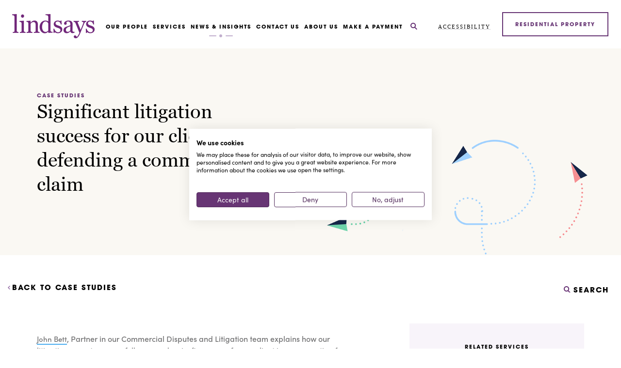

--- FILE ---
content_type: text/html; charset=utf-8
request_url: https://www.lindsays.co.uk/news-and-insights/caseStudies/significant-litigation-success-for-our-client-defending-a-commercial-claim
body_size: 12442
content:
<!DOCTYPE html>
<!--[if IE 7]><html class="ie ie7"> <![endif]-->
<!--[if IE 8]><html class="ie ie8"> <![endif]-->
<!--<![CDATA[[if gt IE 8]><!-->
<html xmlns="http://www.w3.org/1999/xhtml" xml:lang="en" lang="en">
<!--<![endif]-->
	<head>
		<meta charset="utf-8">
<meta http-equiv="X-UA-Compatible" content="IE=Edge" />
<link rel="apple-touch-icon-precomposed" sizes="57x57" href="/apple-touch-icon-57x57.png" />
<link rel="apple-touch-icon-precomposed" sizes="114x114" href="/apple-touch-icon-114x114.png" />
<link rel="apple-touch-icon-precomposed" sizes="72x72" href="/apple-touch-icon-72x72.png" />
<link rel="apple-touch-icon-precomposed" sizes="144x144" href="/apple-touch-icon-144x144.png" />
<link rel="apple-touch-icon-precomposed" sizes="60x60" href="/apple-touch-icon-60x60.png" />
<link rel="apple-touch-icon-precomposed" sizes="120x120" href="/apple-touch-icon-120x120.png" />
<link rel="apple-touch-icon-precomposed" sizes="76x76" href="/apple-touch-icon-76x76.png" />
<link rel="apple-touch-icon-precomposed" sizes="152x152" href="/apple-touch-icon-152x152.png" />
<link rel="icon" type="image/png" href="/favicon-196x196.png" sizes="196x196" />
<link rel="icon" type="image/png" href="/favicon-96x96.png" sizes="96x96" />
<link rel="icon" type="image/png" href="/favicon-32x32.png" sizes="32x32" />
<link rel="icon" type="image/png" href="/favicon-16x16.png" sizes="16x16" />
<link rel="icon" type="image/png" href="/favicon-128.png" sizes="128x128" />
<meta name="application-name" content="&nbsp;"/>
<meta name="msapplication-TileColor" content="#FFFFFF" />
<meta name="msapplication-TileImage" content="mstile-144x144.png" />
<meta name="msapplication-square70x70logo" content="mstile-70x70.png" />
<meta name="msapplication-square150x150logo" content="mstile-150x150.png" />
<meta name="msapplication-wide310x150logo" content="mstile-310x150.png" />
<meta name="msapplication-square310x310logo" content="mstile-310x310.png" />
<meta name="google-site-verification" content="emmv-Gdo43Kils_-QpyUzc6U0X26rX-rg60-aevxM1I" />
<!-- BEGIN SEOmatic rendered SEO Meta -->

<title>Lindsays | Significant litigation success for our client defending a…</title>

<!-- Standard SEO -->

<meta http-equiv="Content-Type" content="text/html; charset=utf-8" />
<meta name="referrer" content="no-referrer-when-downgrade" />
<meta name="keywords" content="Dispute resolution and litigation, Litigation lawyers, commercial claims, Commercial disputes and litigation, Commercial Court of the Court of Session, Lawyers, Lindsays, Edinburgh, Glasgow, Dundee" />
<meta name="description" content="Our litigation experts successfully secured a six-figure sum for our client in a rare motion for an interim payment to account of an award of expenses" />
<meta name="generator" content="SEOmatic" />
<link rel="canonical" href="https://www.lindsays.co.uk/news-and-insights/caseStudies/significant-litigation-success-for-our-client-defending-a-commercial-claim" />
<link rel="alternate" href="https://www.lindsays.co.uk/news-and-insights/caseStudies/significant-litigation-success-for-our-client-defending-a-commercial-claim" hreflang="x-default" />
<meta name="geo.placename" content="Lindsays" />

<!-- Dublin Core basic info -->

<meta name="dcterms.Identifier" content="https://www.lindsays.co.uk/news-and-insights/caseStudies/significant-litigation-success-for-our-client-defending-a-commercial-claim" />
<meta name="dcterms.Format" content="text/html" />
<meta name="dcterms.Relation" content="Lindsays" />
<meta name="dcterms.Language" content="en" />
<meta name="dcterms.Publisher" content="Lindsays" />
<meta name="dcterms.Type" content="text/html" />
<meta name="dcterms.Coverage" content="https://www.lindsays.co.uk/" />
<meta name="dcterms.Rights" content="Copyright &copy;2026 Lindsays." />
<meta name="dcterms.Title" content="Significant litigation success for our client defending a…" />
<meta name="dcterms.Subject" content="Dispute resolution and litigation, Litigation lawyers, commercial claims, Commercial disputes and litigation, Commercial Court of the Court of Session, Lawyers, Lindsays, Edinburgh, Glasgow, Dundee" />
<meta name="dcterms.Contributor" content="Lindsays" />
<meta name="dcterms.Date" content="2026-01-21" />
<meta name="dcterms.Description" content="Our litigation experts successfully secured a six-figure sum for our client in a rare motion for an interim payment to account of an award of expenses" />

<!-- Facebook OpenGraph -->

<meta property="og:type" content="website" />
<meta property="og:locale" content="en_gb" />
<meta property="og:url" content="https://www.lindsays.co.uk/news-and-insights/caseStudies/significant-litigation-success-for-our-client-defending-a-commercial-claim" />
<meta property="og:title" content="Lindsays | Significant litigation success for our client defending a commercial…" />
<meta property="og:description" content="Our litigation experts successfully secured a six-figure sum for our client in a rare motion for an interim payment to account of an award of expenses" />
<meta property="og:image" content="https://www.lindsays.co.uk/assets/people/John-Bett-2-Yes-resized.jpg" />
<meta property="og:image:type" content="image/jpeg" />
<meta property="og:image:width" content="1958" />
<meta property="og:image:height" content="1306" />
<meta property="og:site_name" content="Lindsays" />
<meta property="og:see_also" content="https://twitter.com/lindsaysnews" />
<meta property="og:see_also" content="https://www.facebook.com/Lindsayssolicitorsandestateagents" />

<!-- Twitter Card -->

<meta name="twitter:card" content="summary" />
<meta name="twitter:site" content="@lindsaysnews" />
<meta name="twitter:title" content="Lindsays | Significant litigation success for our client defending a commercial…" />
<meta name="twitter:description" content="Our litigation experts successfully secured a six-figure sum for our client in a rare motion for an interim payment to account of an award of expenses" />
<meta name="twitter:image" content="https://www.lindsays.co.uk/assets/people/John-Bett-2-Yes-resized.jpg" />


<!-- Humans.txt authorship http://humanstxt.org -->

<link type="text/plain" rel="author" href="/humans.txt" />

<!-- Domain verification -->


<!-- Identity -->

<script type="application/ld+json">
{
    "@context": "http://schema.org",
    "@type": "Corporation",
    "name": "Lindsays",
    "url": "http://dev.lindsays-new.whitespacers.com",
    "sameAs": ["https://twitter.com/lindsaysnews","https://www.facebook.com/Lindsayssolicitorsandestateagents"],
    "location": {
        "@type": "Place",
        "name": "Lindsays",
        "url": "http://dev.lindsays-new.whitespacers.com",
        "sameAs": ["https://twitter.com/lindsaysnews","https://www.facebook.com/Lindsayssolicitorsandestateagents"] 
    } 
}
</script>

<!-- WebSite -->

<script type="application/ld+json">
{
    "@context": "http://schema.org",
    "@type": "WebSite",
    "name": "Lindsays",
    "description": "Solicitors and estate agents in Scotland providing a wide range of legal services for individuals, families and business.",
    "url": "https://www.lindsays.co.uk",
    "image": "https://www.lindsays.co.uk/assets/general/facebook-share.jpg",
    "sameAs": ["https://twitter.com/lindsaysnews","https://www.facebook.com/Lindsayssolicitorsandestateagents"],
    "copyrightHolder": {
        "@type": "Corporation",
        "name": "Lindsays",
        "url": "http://dev.lindsays-new.whitespacers.com",
        "sameAs": ["https://twitter.com/lindsaysnews","https://www.facebook.com/Lindsayssolicitorsandestateagents"],
        "location": {
            "@type": "Place",
            "name": "Lindsays",
            "url": "http://dev.lindsays-new.whitespacers.com",
            "sameAs": ["https://twitter.com/lindsaysnews","https://www.facebook.com/Lindsayssolicitorsandestateagents"] 
        } 
    },
    "author": {
        "@type": "Corporation",
        "name": "Lindsays",
        "url": "http://dev.lindsays-new.whitespacers.com",
        "sameAs": ["https://twitter.com/lindsaysnews","https://www.facebook.com/Lindsayssolicitorsandestateagents"],
        "location": {
            "@type": "Place",
            "name": "Lindsays",
            "url": "http://dev.lindsays-new.whitespacers.com",
            "sameAs": ["https://twitter.com/lindsaysnews","https://www.facebook.com/Lindsayssolicitorsandestateagents"] 
        } 
    },
    "creator": {
        "@type": "Organization" 
    } 
}
</script>

<!-- Place -->

<script type="application/ld+json">
{
    "@context": "http://schema.org",
    "@type": "Place",
    "name": "Lindsays",
    "url": "http://dev.lindsays-new.whitespacers.com",
    "sameAs": ["https://twitter.com/lindsaysnews","https://www.facebook.com/Lindsayssolicitorsandestateagents"] 
}
</script>

<!-- Main Entity of Page -->

<script type="application/ld+json">
{
    "@context": "http://schema.org",
    "@type": "CreativeWork",
    "name": "Significant litigation success for our client defending a commercial…",
    "description": "Our litigation experts successfully secured a six-figure sum for our client in a rare motion for an interim payment to account of an award of expenses",
    "image": {
        "@type": "ImageObject",
        "url": "https://www.lindsays.co.uk/assets/people/John-Bett-2-Yes-resized.jpg",
        "width": "1958",
        "height": "1306" 
    },
    "url": "https://www.lindsays.co.uk/news-and-insights/caseStudies/significant-litigation-success-for-our-client-defending-a-commercial-claim",
    "mainEntityOfPage": "https://www.lindsays.co.uk/news-and-insights/caseStudies/significant-litigation-success-for-our-client-defending-a-commercial-claim",
    "inLanguage": "en_gb",
    "headline": "Significant litigation success for our client defending a commercial…",
    "keywords": "Dispute resolution and litigation, Litigation lawyers, commercial claims, Commercial disputes and litigation, Commercial Court of the Court of Session, Lawyers, Lindsays, Edinburgh, Glasgow, Dundee",
    "dateCreated": "2017-10-12T14:53:36+0000",
    "dateModified": "2018-01-15T15:05:36+0000",
    "datePublished": "2017-10-12T14:53:00+0000",
    "copyrightYear": "2017",
    "author": {
        "@type": "Corporation",
        "name": "Lindsays",
        "url": "http://dev.lindsays-new.whitespacers.com",
        "sameAs": ["https://twitter.com/lindsaysnews","https://www.facebook.com/Lindsayssolicitorsandestateagents"],
        "location": {
            "@type": "Place",
            "name": "Lindsays",
            "url": "http://dev.lindsays-new.whitespacers.com",
            "sameAs": ["https://twitter.com/lindsaysnews","https://www.facebook.com/Lindsayssolicitorsandestateagents"] 
        } 
    },
    "copyrightHolder": {
        "@type": "Corporation",
        "name": "Lindsays",
        "url": "http://dev.lindsays-new.whitespacers.com",
        "sameAs": ["https://twitter.com/lindsaysnews","https://www.facebook.com/Lindsayssolicitorsandestateagents"],
        "location": {
            "@type": "Place",
            "name": "Lindsays",
            "url": "http://dev.lindsays-new.whitespacers.com",
            "sameAs": ["https://twitter.com/lindsaysnews","https://www.facebook.com/Lindsayssolicitorsandestateagents"] 
        } 
    },
    "publisher": {
        "@type": "Organization",
        "name": "Lindsays",
        "url": "http://dev.lindsays-new.whitespacers.com",
        "sameAs": ["https://twitter.com/lindsaysnews","https://www.facebook.com/Lindsayssolicitorsandestateagents"],
        "location": {
            "@type": "Place",
            "name": "Lindsays",
            "url": "http://dev.lindsays-new.whitespacers.com",
            "sameAs": ["https://twitter.com/lindsaysnews","https://www.facebook.com/Lindsayssolicitorsandestateagents"] 
        } 
    } 
}
</script>

<!-- Breadcrumbs -->

<script type="application/ld+json">
{
    "@context": "http://schema.org",
    "@type": "BreadcrumbList",
    "itemListElement": [
        {
            "@type": "ListItem",
            "position": "1",
            "item": {
                "@id": "https://www.lindsays.co.uk",
                "name": "Homepage" 
            } 
        },
        {
            "@type": "ListItem",
            "position": "2",
            "item": {
                "@id": "https://www.lindsays.co.uk/news-and-insights",
                "name": "News &amp; Insights" 
            } 
        },
        {
            "@type": "ListItem",
            "position": "3",
            "item": {
                "@id": "https://www.lindsays.co.uk/news-and-insights/caseStudies/significant-litigation-success-for-our-client-defending-a-commercial-claim",
                "name": "Significant litigation success for our client defending a commercial claim " 
            } 
        }
    ] 
}
</script>

<!-- Google Tag Manager -->


<!-- Google Analytics -->


<!-- END SEOmatic rendered SEO Meta -->
<meta name="viewport" content="width=device-width, user-scalable=yes, initial-scale=1.0, minimum-scale=1.0, maximum-scale=1.0">
<!-- Consent Banner -->
<script src="https://consent.cookiefirst.com/sites/lindsays.co.uk-51494f68-5d30-4efd-a5cb-81ca9550a745/consent.js"></script>
<!-- End Consent Banner -->
<!-- Google Tag Manager -->
<script type="text/plain" data-cookiefirst-category="performance">(function(w,d,s,l,i){w[l]=w[l]||[];w[l].push({'gtm.start':
new Date().getTime(),event:'gtm.js'});var f=d.getElementsByTagName(s)[0],
j=d.createElement(s),dl=l!='dataLayer'?'&l='+l:'';j.async=true;j.src=
'https://www.googletagmanager.com/gtm.js?id='+i+dl;f.parentNode.insertBefore(j,f);
})(window,document,'script','dataLayer','GTM-M9FP69T');</script>
<!-- End Google Tag Manager -->
<link rel="stylesheet" href="/includes/css/plyr.css">
<link rel="stylesheet" href="https://use.typekit.net/rly5ccu.css">
<link rel="stylesheet" type="text/css" href="/includes/css/main.min.css?v=10">

	</head>

	<body>
	<!-- Google Tag Manager (noscript) -->
	<noscript data-cookiefirst-category="performance"><iframe src="https://www.googletagmanager.com/ns.html?id=GTM-PX9Z925"
	height="0" width="0" style="display:none;visibility:hidden"></iframe></noscript>
	<!-- End Google Tag Manager (noscript) -->
		<ul class="remove-default" id="accesslinks">
			<li>
				<a href="#main-content" accesskey="s">Jump to main content</a>
			</li>
			<li>
				<a href="#main-nav" accesskey="n">Jump to main navigation</a>
			</li>
			
							<li>
					<a href="https://www.lindsays.co.uk/" accesskey="1">Homepage</a>
				</li>
							<li>
					<a href="https://www.lindsays.co.uk/accessibility" accesskey="0">Accessibility</a>
				</li>
							<li>
					<a href="https://www.lindsays.co.uk/sitemap" accesskey="3">Sitemap</a>
				</li>
					</ul>
			<div class="header-bar-spacer">
	<div class="header-bar">
		<div class="wrapper-lg">
			<div class="row no-margin">
				<div class="col span-12">
					<div class="primary-logo-wrap float-left">
													<a href="/">
								<span class="primary-logo">
									<span class="accessible-hide">Lindsays</span>
								</span>
							</a>
											</div>
					<div class="nav primary" id="main-nav">
												<ul class="remove-default main" data-menu="main">
																															
																																									<li class="" >
									<a href="https://www.lindsays.co.uk/our-people">Our People</a>

																	</li>
																															
																																																																																																																																																				
																																												<li class=" has-children" >
									<a href="https://www.lindsays.co.uk/services">Services</a>

																			<ul class="remove-default">
											<li class="section-title"><a href="https://www.lindsays.co.uk/services">Services</a></li>
																																			
																																									<li class="" >
									<a href="https://www.lindsays.co.uk/services/for-business">For Business</a>

																	</li>
																															
																																									<li class="" >
									<a href="https://www.lindsays.co.uk/services/for-you-and-your-family">For You and Your Family</a>

																	</li>
																															
																																									<li class="" >
									<a href="https://www.lindsays.co.uk/services/other-sectors">Sectors</a>

																	</li>
																	</ul>
																	</li>
																															
																																																																																																																																																																							
																																												<li class=" active has-children" >
									<a href="https://www.lindsays.co.uk/news-and-insights">News &amp; Insights</a>

																			<ul class="remove-default">
											<li class="section-title"><a href="https://www.lindsays.co.uk/news-and-insights">News &amp; Insights</a></li>
																																			
																																									<li class="" >
									<a href="https://www.lindsays.co.uk/news-and-insights/news">News</a>

																	</li>
																															
																																									<li class="" >
									<a href="https://www.lindsays.co.uk/news-and-insights/insights">Insights</a>

																	</li>
																															
																																									<li class="" >
									<a href="https://www.lindsays.co.uk/news-and-insights/life">Lindsays Life</a>

																	</li>
																															
																																									<li class="" >
									<a href="https://www.lindsays.co.uk/join-us/life-at-lindsays">Life at Lindsays</a>

																	</li>
																															
																																																																																									
																																												<li class=" has-children" >
									<a href="https://www.lindsays.co.uk/join-us/vacancies">Vacancies</a>

																			<ul class="remove-default">
											<li class="section-title"><a href="https://www.lindsays.co.uk/join-us/vacancies">Vacancies</a></li>
																																			
																																									<li class="" >
									<a href="https://www.lindsays.co.uk/join-us/vacancies/residential-conveyancing-senior-associate-director-partner">Residential Conveyancing Senior Associate / Director / Partner</a>

																	</li>
																															
																																									<li class="" >
									<a href="https://www.lindsays.co.uk/join-us/vacancies/residential-conveyancing-solicitor">Residential Conveyancing Solicitor / Experienced Paralegal</a>

																	</li>
																	</ul>
																	</li>
																															
																																																																																											
																									<li class="" >
									<a href="https://www.lindsays.co.uk/join-us/traineeships">Traineeships</a>

																	</li>
																	</ul>
																	</li>
																															
																																																																																											
																									<li class="" >
									<a href="https://www.lindsays.co.uk/contact-us">Contact Us</a>

																	</li>
																															
																																																																																																																																																																																																																																																																																																																																																																																																																																																																																																																																																																																																																																																
																																												<li class=" has-children" >
									<a href="https://www.lindsays.co.uk/about-us">About Us</a>

																			<ul class="remove-default">
											<li class="section-title"><a href="https://www.lindsays.co.uk/about-us">About Us</a></li>
																																			
																																									<li class="" >
									<a href="https://www.lindsays.co.uk/about-us/working-with-you">Working with you</a>

																	</li>
																															
																																									<li class="" >
									<a href="https://www.lindsays.co.uk/about-us/corporate-social-responsibility">Corporate Social Responsibility </a>

																	</li>
																															
																																																																																																																																																																											
																									<li class="" >
									<a href="https://www.lindsays.co.uk/about-us/our-history">Our History</a>

																	</li>
																															
																																																																																																																																																																																																																																																											
																									<li class="" >
									<a href="https://www.lindsays.co.uk/about-us/about-our-locations">Our Locations</a>

																	</li>
																															
																																																																																																																																																																											
																									<li class="" >
									<a href="https://www.lindsays.co.uk/about-us/sponsorship">Sponsorship </a>

																	</li>
																															
																																									<li class="" >
									<a href="https://www.lindsays.co.uk/about-us/lindsays-alliance">Lindsays Alliance </a>

																	</li>
																															
																																									<li class="" >
									<a href="https://www.lindsays.co.uk/about-us/law-exchange-international">Law Exchange International </a>

																	</li>
																	</ul>
																	</li>
																															
																																									<li class="" >
									<a href="https://www.lindsays.co.uk/make-a-payment-1">Make a payment</a>

																	</li>
														<li class="active mobile-search"><a href="#">SEARCH</a></li>
							<div class="header-bar-search">
								<a class="main-nav-search" href="#"></a>
							</div>
							<div class="header-bar-cta hidden-all visible-lg visible-md visible-sm">
								<a href="http://property.lindsays.co.uk" class="cta">Residential Property</a>
							</div>
						</ul>
					</div>
					<a href="#" class="menu-trigger float-right hidden-all visible-lg visible-md visible-sm"><span class="accessible-hide ">Menu</span></a>
				</div>
			</div>
		</div>
		<div class="header-bar-accessibility float-right">
			<a class="reciteme" href="#">Accessibility</a>
		</div>
		<div class="header-bar-cta float-right lg-hide md-hide sm-hide">
			<a href="http://property.lindsays.co.uk" class="cta">Residential Property</a>
		</div>
	</div>
</div>
		<div class="content" id="main-content">
			<div class="panel extra-padding search" id="header-search">
	<a href='#' id='close-search'></a>
	<div class="bg-image right"></div>
	<div class="wrapper">
		<div class="row">
			<div class="col span-12">
												
				<form id='search-form' action="/">
					<div class="field icon animate-label" id="main-search-box">
						<label>Search by keyword...</label>
							<input type="text" name="q" />
							<input type="submit" value="Search" />
					</div>
											<div class="field inline">
							<label id="nav-select-label">I want to search</label>
							<div class="field inline search-categories">
								<select class="people-filters main-search-select" data-styled-select="solid">
																			<option value="services">Services</option>
																												<option value="news-and-insights">News & Insights</option>
																												<option value="our-people">Our People</option>
																	</select>
							</div>
						</div>
									</form>
			</div>
		</div>
	</div>

	
	<div class="bg-image right"></div>
	<div class="wrapper" id="header-search-people">
		<div class="row" id="people-row">
																		<div class="col span-5 sm-span-12 md-span-6">
				<h4 id="people-search-label">Search by name</h4>
				<form class="text">
					<div class="field icon animate-label ">
						<label>I'm looking for...</label>
						<input type="text" name="q" />
						<input type="submit" value="Search" />
					</div>
					<div class="field inline">
						<label id="nav-select-label">I want to search</label>
						<div class="field inline search-categories">
								<select class="people-filters main-search-select" data-styled-select="solid">
																	<option value="services">Services</option>
																									<option value="news-and-insights">News & Insights</option>
																									<option value="our-people">Our People</option>
															</select>
						</div>
					</div>
				</form>
			</div>
			<div class="col span-5 push-span-1 sm-span-12 push-sm-span-0 push-md-span-1 md-span-5 filter search">
				<form class="hide-submit">
					<div class="field inline">
						<label class="styled">Or view all staff whose</label>
						<div class="field inline alt-style">
							<select class="people-filters" name="searchBy" data-styled-select="solid">
								<option  value="firstName">First Name</option>
								<option  value="surname">Surname</option>
							</select>
						</div>
						<label class="styled">begins with</label>
					</div>
					<ul class="remove-default radios">
													<li>
								<label  for="a">A</label>
								<input class="hidden-all" type="radio" name="letter" id="a" value="a" />
							</li>
													<li>
								<label  for="b">B</label>
								<input class="hidden-all" type="radio" name="letter" id="b" value="b" />
							</li>
													<li>
								<label  for="c">C</label>
								<input class="hidden-all" type="radio" name="letter" id="c" value="c" />
							</li>
													<li>
								<label  for="d">D</label>
								<input class="hidden-all" type="radio" name="letter" id="d" value="d" />
							</li>
													<li>
								<label  for="e">E</label>
								<input class="hidden-all" type="radio" name="letter" id="e" value="e" />
							</li>
													<li>
								<label  for="f">F</label>
								<input class="hidden-all" type="radio" name="letter" id="f" value="f" />
							</li>
													<li>
								<label  for="g">G</label>
								<input class="hidden-all" type="radio" name="letter" id="g" value="g" />
							</li>
													<li>
								<label  for="h">H</label>
								<input class="hidden-all" type="radio" name="letter" id="h" value="h" />
							</li>
													<li>
								<label  for="i">I</label>
								<input class="hidden-all" type="radio" name="letter" id="i" value="i" />
							</li>
													<li>
								<label  for="j">J</label>
								<input class="hidden-all" type="radio" name="letter" id="j" value="j" />
							</li>
													<li>
								<label  for="k">K</label>
								<input class="hidden-all" type="radio" name="letter" id="k" value="k" />
							</li>
													<li>
								<label  for="l">L</label>
								<input class="hidden-all" type="radio" name="letter" id="l" value="l" />
							</li>
													<li>
								<label  for="m">M</label>
								<input class="hidden-all" type="radio" name="letter" id="m" value="m" />
							</li>
													<li>
								<label  for="n">N</label>
								<input class="hidden-all" type="radio" name="letter" id="n" value="n" />
							</li>
													<li>
								<label  for="o">O</label>
								<input class="hidden-all" type="radio" name="letter" id="o" value="o" />
							</li>
													<li>
								<label  for="p">P</label>
								<input class="hidden-all" type="radio" name="letter" id="p" value="p" />
							</li>
													<li>
								<label  for="q">Q</label>
								<input class="hidden-all" type="radio" name="letter" id="q" value="q" />
							</li>
													<li>
								<label  for="r">R</label>
								<input class="hidden-all" type="radio" name="letter" id="r" value="r" />
							</li>
													<li>
								<label  for="s">S</label>
								<input class="hidden-all" type="radio" name="letter" id="s" value="s" />
							</li>
													<li>
								<label  for="t">T</label>
								<input class="hidden-all" type="radio" name="letter" id="t" value="t" />
							</li>
													<li>
								<label  for="u">U</label>
								<input class="hidden-all" type="radio" name="letter" id="u" value="u" />
							</li>
													<li>
								<label  for="v">V</label>
								<input class="hidden-all" type="radio" name="letter" id="v" value="v" />
							</li>
													<li>
								<label  for="w">W</label>
								<input class="hidden-all" type="radio" name="letter" id="w" value="w" />
							</li>
													<li>
								<label  for="x">X</label>
								<input class="hidden-all" type="radio" name="letter" id="x" value="x" />
							</li>
													<li>
								<label  for="y">Y</label>
								<input class="hidden-all" type="radio" name="letter" id="y" value="y" />
							</li>
													<li>
								<label  for="z">Z</label>
								<input class="hidden-all" type="radio" name="letter" id="z" value="z" />
							</li>
											</ul>
					<div class="controls">
						<input type="submit" value="Search" />
					</div>
				</form>
			</div>
		</div>
	</div>

	
	<div class="bg-image right"></div>
	<div class="wrapper">
		<div class="row" id="news-insight-row">
			<div class="col span-5 sm-span-12 push-sm-span-0 push-md-span-1 md-span-5 filter panel extra-padding search" id="header-search-news-insights">
				<form action="/news-insights/search">
					<div class="field icon animate-label">
						<label>Search by keyword...</label>
						<input type="text" name="q" />
						<input type="submit" value="Search" />
					</div>
					<div style="display: block;">
						<div class="field inline">
							<label id="nav-select-label">I want to search</label>
							<div class="field inline search-categories">
									<select class="people-filters main-search-select" data-styled-select="solid">
																			<option value="services">Services</option>
																												<option value="news-and-insights">News & Insights</option>
																												<option value="our-people">Our People</option>
																	</select>
							</div>
						</div>
					</div>
					</div>
				</form>
			</div>
		</div>
	</div>
</div>
					<div class="panel extra-padding cream page-header has-image">
		<div class="wrapper">
			<div class="row">
				<div class="col span-5 md-span-6 sm-span-12">
					<div class="vcentered-wrap">
						<div class="vcentered">
							<span class="title">Case Studies</span>
							<h1 class="h1">Significant litigation success for our client defending a commercial claim </h1>
						</div>
					</div>
				</div>
			</div>
		</div>
		<div class="bg-image right" style="background-image:url(/includes/images/illustrations/generic-header.png);"></div>
	</div>
	<div class="panel padding print-hide">
		<div class="wrapper-lg">
			<div class="row">
				<div class="col span-12">
					<a  class="case-study-mobile-back"  href="/news-and-insights/case-studies" class="chevron-before">Back to Case Studies</a>
					<a class="search-trigger" href="/news-and-insights/#search">Search</a>
				</div>
			</div>
		</div>
	</div>

	
	
	
	<div class="article">
		<div class="wrapper">
						<div class="row">
				<div class="col span-7 push-md-span-0 md-span-12 push-sm-span-0 sm-span-12 article-content">
																							<div class="copy">
								<p><a href="http://www.lindsays.co.uk/our-people/john-bett-1">John Bett</a>, Partner in our Commercial Disputes and Litigation team explains how our litigation experts successfully secured a six-figure sum for our client in a rare motion for an interim payment to account of an award of expenses.</p>
<p>There is no denying that litigation can, at times, be a costly and time-consuming exercise. In raising proceedings, the pursuers (claimants) at least have the opportunity to consider whether they wish to commit the required time and money to pursue their claim. Defenders (respondents) have no such luxury when faced with claims, even when they consider the claims to be without merit. That was the position one of our clients found themselves in when served with a multi-million pound commercial action brought against them by their landlords at one of their sites.
  </p>
<h4>The dispute
  </h4>
<p>The claim brought against our clients was largely in respect of an alleged dilapidations liability, but extended to cover a declaration of irritancy, alleged arrears of rent and service charge and various other sums. Our clients rejected the claim, which ran into excess of £2.5m, in its entirety. We were instructed to defend the proceedings brought in the Commercial Court of the Court of Session.  
  </p>
<h4>The outcome
  </h4>
<p>Following some initial procedure, a preliminary proof (restricted trial) went ahead in respect of the major elements of the claim, with eleven witnesses giving evidence over the course of four days. Our clients were successful at the proof, with the Court finding that their approach to assessing their dilapidations liability, if any, was the correct one.  
  </p>
<p>The decision of Lady Wolffe in the action, <em>Dem-Master Demolition Limited –v- Healthcare Environmental Services Limited</em>, can be found <a href="https://www.scotcourts.gov.uk/search-judgments/judgment?id=b34a29a7-8980-69d2-b500-ff0000d74aa7">here</a>.  
  </p>
<p>Following further procedure, our clients sought to have the remaining elements of the claim dismissed. That motion (opposed by the pursuers) was subsequently granted by the court.  
  </p>
<h4>The award of expenses
  </h4>
<p>Once what had remained of the claim was dismissed, the focus of parties’ attention quickly moved to expenses, particularly given the considerable sums committed in the action. An award in favour of our clients, partly on an agent/client, client paying basis (the highest form of recovery available) and with a ‘multi headed’ uplift (an allowable increase to the allowable solicitor fees on account of the specialised skill of the solicitor involved, the importance and value of the action, etc.) was made by the Court. </p>
<h4>Application for an interim payment to account of an award of expenses
  </h4>
<p>While the expenses award was a very welcome one for our clients, the preparation of such a substantial account of expenses and likely fixing of Taxation (a hearing for the account to be assessed by the Auditor of Court) would take many months. On that basis, our clients sought an interim payment to account of their substantial award.  
  </p>
<p>In support of the motion for an interim payment, a letter was provided to the court from our law accountant. The letter set out our law accountant’s estimate of the likely value of the expenses award, together with a detailed breakdown of how it was calculated. A detailed note on the legal basis for the application was also lodged in support of the motion.
  </p>
<h4>The interim payment to account
  </h4>
<p>The six-figure, interim sum sought by our clients - which was only a percentage of the estimated final award - was subsequently awarded by the Court. The sum was to be paid within 14 days – as opposed to the likely four to six months or more which could reasonably be anticipated for the full award to be realised.    
  </p>
<h4>Comment
  </h4>
<p>Unlike in most other international jurisdictions, interim payments to account of awards of expenses are rarely sought in Scotland. The award in this action, similar to a small number of other awards in recent times, serve as a reminder to litigation solicitors in Scotland that such awards are perfectly competent and, indeed, should be sought when the circumstances permit.
  </p>
<blockquote><em>“Lindsays’ pro-active approach to defending the action secured tactical advantages for us throughout. Their commitment to achieving the best possible outcome for us didn’t stop with the dismissal of the action, but went on to secure an early payment to account of our expenses.” </em>
  </blockquote>
<p>Garry Pettigrew, Managing Director, Healthcare Environmental Services Limited 
  </p>
<p>Our <a href="http://www.lindsays.co.uk/services/for-business/commercial-disputes-and-litigation">Commercial Disputes and Litigation</a> experts would be happy to provide advice relevant to your particular situation.
  </p>
<h4>Notes
  </h4>
<p>Jonathan Brown, Advocate, Axiom Advocates, was instructed by Lindsays for Healthcare Environmental Services Limited.
  </p>
<p>Joseph Madden of PMP (dilapidations) and Douglas Smith of DHS Consulting (utilities) were instructed by Lindsays  in the action and were certified as expert witnesses.  </p>
							</div>
																																								<ul class="social-links remove-default">
						<li>
							<a href="https://facebook.com/sharer/sharer.php?u=https://www.lindsays.co.uk/news-and-insights/caseStudies/significant-litigation-success-for-our-client-defending-a-commercial-claim" target="_blank" class="facebook">Share on Facebook</a>
						</li>
						<li>
							<a href="https://twitter.com/intent/tweet/?text=Significant%20litigation%20success%20for%20our%20client%20defending%20a%20commercial%20claim%20&amp;url=https://www.lindsays.co.uk/news-and-insights/caseStudies/significant-litigation-success-for-our-client-defending-a-commercial-claim" target="_blank" class="twitter">Share on Twitter</a>
						</li>
						<li>
							<a href="https://www.linkedin.com/shareArticle?mini=true&amp;url=https://www.lindsays.co.uk/news-and-insights/caseStudies/significant-litigation-success-for-our-client-defending-a-commercial-claim&amp;title=Significant%20litigation%20success%20for%20our%20client%20defending%20a%20commercial%20claim%20&amp;summary=Our%20litigation%20experts%20successfully%20secured%20a%20six-figure%20sum%20for%20our%20client%20in%20a%20rare%20motion%20for%20an%20interim%20payment%20to%20account%20of%20an%20award%20of%20expenses&amp;source=https://www.lindsays.co.uk/news-and-insights/caseStudies/significant-litigation-success-for-our-client-defending-a-commercial-claim" target="_blank" class="linkedin">Share on Linkedin</a>
						</li>
					</ul>
											<div class="panel meet-the-team">
							<div class="copy">
								<h3>Meet the team</h3>
							</div>
							<div class="accordion team">
								<div class="accordion-item">
									<div class="accordion-content" id="meet-the-team">
										<div class="person-list">
											<div class="flex-wrap">
												
																																																																																																																																																																																																																																																																																																								
																																				
																																																																																																																																																																																																																																																																																																																																																																																																																																																																																																																																																																																																																																																																																																																																																																																																																																																																																																																																																																																																																																																																																																																																																																																																																																																																																																																																																																																																																																																																																																																																																																																																																																																																																																																																																																																																																																																																																																																																																																																																																																																																															
																									<div class="item col-2">
														<div class="person">
																															<a href="https://www.lindsays.co.uk/our-people/john-bett-1">
																																			<img src="/assets/imager/assets/people/4557/John-Bett-2-Yes-resized_a7319016e0144fbbef865f1601ca9412.jpg" alt="John Bett" />
																</a>
																														<div class="details float-left">
																<a href="https://www.lindsays.co.uk/our-people/john-bett-1">
																	<h4 class="title">John Bett</h4>
																</a>
																 <p><span class="title">Title:</span> Partner, Head of Dispute Resolution and Litigation</p>
																																																			<p><span class="title">Location:</span> Glasgow</p>
																																																</div>
														</div>
													</div>
																									<div class="item col-2">
														<div class="person">
																															<a href="https://www.lindsays.co.uk/our-people/brent-haywood">
																																			<img src="/assets/imager/assets/people/19151/Brent-Haywood_PR_Y_Lo-Rise-Copy_572e3210e29318d92b26585e3477436e.jpg" alt="Brent Haywood" />
																</a>
																														<div class="details float-left">
																<a href="https://www.lindsays.co.uk/our-people/brent-haywood">
																	<h4 class="title">Brent Haywood</h4>
																</a>
																 <p><span class="title">Title:</span> Partner, Solicitor Advocate</p>
																																																			<p><span class="title">Location:</span> Edinburgh</p>
																																																</div>
														</div>
													</div>
																									<div class="item col-2">
														<div class="person">
																															<a href="https://www.lindsays.co.uk/our-people/gregor-macewan">
																																			<img src="/assets/imager/assets/people/15883/Close-up-Gregor-McEwan_52eb08429b3f2f2ca88c48adb064e2c8.jpg" alt="Gregor MacEwan" />
																</a>
																														<div class="details float-left">
																<a href="https://www.lindsays.co.uk/our-people/gregor-macewan">
																	<h4 class="title">Gregor MacEwan</h4>
																</a>
																 <p><span class="title">Title:</span> Partner</p>
																																																			<p><span class="title">Location:</span> Edinburgh</p>
																																																</div>
														</div>
													</div>
																									<div class="item col-2">
														<div class="person">
																															<a href="https://www.lindsays.co.uk/our-people/brian-pollock">
																																			<img src="/assets/imager/assets/people/2624/Brian-Pollock-PR-1-Yes-resize_d40968b3e33ccdaf0ebb5bdd926090ed.jpg" alt="Brian Pollock" />
																</a>
																														<div class="details float-left">
																<a href="https://www.lindsays.co.uk/our-people/brian-pollock">
																	<h4 class="title">Brian Pollock</h4>
																</a>
																 <p><span class="title">Title:</span> Director </p>
																																																			<p><span class="title">Location:</span> Glasgow</p>
																																																</div>
														</div>
													</div>
																									<div class="item col-2">
														<div class="person">
																															<a href="https://www.lindsays.co.uk/our-people/adam-gardiner">
																																			<img src="/assets/imager/assets/people/15876/Adam-Gardiner-1_a66de4a9452d99ae14a704b0b789fc49.jpg" alt="Adam Gardiner" />
																</a>
																														<div class="details float-left">
																<a href="https://www.lindsays.co.uk/our-people/adam-gardiner">
																	<h4 class="title">Adam Gardiner</h4>
																</a>
																 <p><span class="title">Title:</span> Associate </p>
																																																			<p><span class="title">Location:</span> Edinburgh</p>
																																																</div>
														</div>
													</div>
																									<div class="item col-2">
														<div class="person">
																															<a href="https://www.lindsays.co.uk/our-people/samantha-miller">
																																			<img src="/assets/imager/assets/people/19792/Samantha-Miller-_-PR-shot_-High-Res_131-Y_537d60c5135ac9238f408e6698778fe9.jpg" alt="Samantha Miller" />
																</a>
																														<div class="details float-left">
																<a href="https://www.lindsays.co.uk/our-people/samantha-miller">
																	<h4 class="title">Samantha Miller</h4>
																</a>
																 <p><span class="title">Title:</span> Associate</p>
																																																			<p><span class="title">Location:</span> Glasgow</p>
																																																</div>
														</div>
													</div>
																									<div class="item col-2">
														<div class="person">
																															<a href="https://www.lindsays.co.uk/our-people/eve-skimins">
																																			<img src="/assets/imager/assets/people/15220/Eve-Skimins-PR-1-Yes-crop_a66de4a9452d99ae14a704b0b789fc49.jpg" alt="Eve Skimins" />
																</a>
																														<div class="details float-left">
																<a href="https://www.lindsays.co.uk/our-people/eve-skimins">
																	<h4 class="title">Eve Skimins</h4>
																</a>
																 <p><span class="title">Title:</span> Senior Accredited Debt Recovery Paralegal</p>
																																																			<p><span class="title">Location:</span> Glasgow</p>
																																																</div>
														</div>
													</div>
																									<div class="item col-2">
														<div class="person">
																															<a href="https://www.lindsays.co.uk/our-people/marianne-stirling">
																																			<img src="/assets/imager/assets/people/19979/Marianne-Stirling_-PR_75_Y_Hi-Res_c52d2a57cc54126abaa651434b88c918.jpg" alt="Marianne Stirling" />
																</a>
																														<div class="details float-left">
																<a href="https://www.lindsays.co.uk/our-people/marianne-stirling">
																	<h4 class="title">Marianne Stirling</h4>
																</a>
																 <p><span class="title">Title:</span> Debt Recovery Manager and Accredited Debt Recovery Paralegal</p>
																																																			<p><span class="title">Location:</span> Glasgow</p>
																																																</div>
														</div>
													</div>
																							</div>
										</div>
									</div>
									<a href="#meet-the-team" class="accordion-title">Show Team</a>
								</div>
							</div>
						</div>
							</div>
									<div class="col span-4 push-span-1 push-lg-span-0 lg-span-5 push-md-span-0 md-span-12 push-sm-span-0 sm-span-12">
						<div class="sidebar">
																													<div class="related-services">
									<h4 class="title text-align-center">Related Services</h4>
									<div class="links">
																					<a href="https://www.lindsays.co.uk/services/for-you-and-your-family/disputes-and-court-actions">Disputes and Court Actions </a>
																					<a href="https://www.lindsays.co.uk/services/for-business/litigation-and-commercial-disputes">Litigation and Commercial Disputes </a>
																			</div>
								</div>
																													<div class="accordion">
									<div class="accordion-item">
										<a href="#accordion-content-1" class="accordion-title">Call your nearest office</a>
										<div class="accordion-content" id="accordion-content-1">
																							<div class="office">
													<p class="office-title">Edinburgh</p>
													<p><a href="tel:01312291212">0131 229 1212</a></p>
												</div>
																							<div class="office">
													<p class="office-title">Glasgow</p>
													<p><a href="tel:01412216551">0141 221 6551</a></p>
												</div>
																							<div class="office">
													<p class="office-title">Dundee</p>
													<p><a href="tel:01382224112">01382 224112</a></p>
												</div>
																							<div class="office">
													<p class="office-title">Perth</p>
													<p><a href="tel:01738637311">01738 637311</a></p>
												</div>
																							<div class="office">
													<p class="office-title">Crieff</p>
													<p><a href="tel:01764655151">01764 655151</a></p>
												</div>
																					</div>
									</div>
								</div>
																						<div class="form-outer">
									<div class="fixed-wrap">
										<div class="form-wrap">
											<div class="copy">
												<h4>Contact Us</h4>
											</div>
											<form method="post" accept-charset="utf-8" enctype="multipart/form-data" id="contact" class="contact-form ws-form">
	
	<input type="hidden" name="action" value="sproutForms/entries/saveEntry">
	<input type="hidden" name="handle" value="contact">
	
		<input type="hidden" name="redirect" value="/contact-us/thank-you">
	
	<div class="fields">
		
	<div class="tab">

		
		
		<div id="fields-fullName-field" class="field plaintext fullName-field field required">
			<label for="fields-fullName">Full Name</label>			<input type="text" id="fields-fullName" class="fullName" name="fields[fullName]" required/>

					</div>
		<div id="fields-email-field" class="field plaintext email-field field required">
			<label for="fields-email">Email</label>			<input type="text" id="fields-email" class="email" name="fields[email]" required/>

					</div>
		<div id="fields-telephoneNumber-field" class="field plaintext telephoneNumber-field field">
			<label for="fields-telephoneNumber">Telephone Number</label>			<input type="text" id="fields-telephoneNumber" class="telephoneNumber" name="fields[telephoneNumber]"/>

					</div>
		<div id="fields-yourLocation-field" class="field plaintext yourLocation-field field">
			<label for="fields-yourLocation">Your Location</label>			<input type="text" id="fields-yourLocation" class="yourLocation" name="fields[yourLocation]"/>

					</div>
		<div id="fields-message-field" class="field plaintext message-field field required">
			<label for="fields-message">Message</label>			<textarea id="fields-message" class="message" name="fields[message]" rows="4" required></textarea>

					</div>
	</div>
	</div>

	
<input type="hidden" id="__UATIME" name="__UATIME" value="1769041479" />
<input type="hidden" id="__UAHOME" name="__UAHOME" value="b273cc47740da94da4c7d17044338f1e" />
<input type="hidden" id="__UAHASH" name="__UAHASH" value="a160cdf9587fe7483a659baa230ef110"/>
<div id="verifyemail_hp_69716e470338f_wrapper" style="display:none;">
<label for="verifyemail_hp_69716e470338f">Leave this field blank</label>
<input type="text" id="verifyemail_hp_69716e470338f" name="verifyemail_hp_69716e470338f" value="" />
</div><input type="hidden" id="__JSCHK_69716e470346c" name="__JSCHK_69716e470346c" /><script type="text/javascript">document.getElementById("__JSCHK_69716e470346c").value = "69716e470346c";</script><input type="hidden" id="__METHOD" name="__METHOD" value="1" />
	<div class="controls">
		<input type="submit" value="Send Message">
	</div>
</form>


										</div>
									</div>
								</div>
													</div>
					</div>
							</div>
		</div>
	</div>
 </div>

<div class="main-content">
			<a class="form-link" href="#">Contact Us</a>
			
			
	
																																		
							<div class="panel padding print-hide">
			<div class="wrapper">
				<div class="row">
					<div class="col span-12 text-align-center section-title">
						<h2>Related Content</h2>
					</div>
				</div>
				<div class="flex-wrap article-flex">
																											<div class="item col-3 divide-right ">
							
								<div class="inner odd  ">
									<p><span class="title">news</span> 26 November 2025</p>
									<div class="copy">
										<a href="https://www.lindsays.co.uk/news-and-insights/news/mental-health-and-debt-scottish-government-introduces-new-protections" class="heading"><h4 class="h3"><span>Mental health and debt: Scottish Government introduces new protections </span></h4></a>

																																										
										<a href="https://www.lindsays.co.uk/news-and-insights/news/mental-health-and-debt-scottish-government-introduces-new-protections">
											<img class="responsive-image" src="/assets/imager/assets/people/19979/Marianne-Stirling_-PR_75_Y_Hi-Res_f080606b56a3026b1a86b9d351415280.jpg" alt="Article Image">
										</a>

																					<div class="excerpt">
												<p>New Mental Health Moratorium is being set up to support people facing debt in Scotland</p>
											</div>
																			</div>
									<a href="https://www.lindsays.co.uk/news-and-insights/news/mental-health-and-debt-scottish-government-introduces-new-protections" class="icon news chevron-after">Read article<span class="accessible-hide"> about Mental health and debt: Scottish Government introduces new protections </span></a>
								</div>
							</div>
																											<div class="item col-3 ">
							
								<div class="inner even  ">
									<p><span class="title">insights</span> 19 November 2025</p>
									<div class="copy">
										<a href="https://www.lindsays.co.uk/news-and-insights/insights/caveats-your-simple-early-warning-trigger-system" class="heading"><h4 class="h3"><span>Caveats: Your simple, early warning trigger system</span></h4></a>

																																										
										<a href="https://www.lindsays.co.uk/news-and-insights/insights/caveats-your-simple-early-warning-trigger-system">
											<img class="responsive-image" src="/assets/imager/assets/people/15220/Eve-Skimins-PR-1-Yes-crop_5b724701f102be4047f363d2e7f8fa8d.jpg" alt="Article Image">
										</a>

																					<div class="excerpt">
												<p>A caveat is an early warning system that any business operating in Scotland should consider using to help manage risks</p>
											</div>
																			</div>
									<a href="https://www.lindsays.co.uk/news-and-insights/insights/caveats-your-simple-early-warning-trigger-system" class="icon insights chevron-after">Read article<span class="accessible-hide"> about Caveats: Your simple, early warning trigger system</span></a>
								</div>
							</div>
																											<div class="item col-3 divide-left ">
							
								<div class="inner odd  ">
									<p><span class="title">insights</span> 20 October 2025</p>
									<div class="copy">
										<a href="https://www.lindsays.co.uk/news-and-insights/insights/ending-a-tenancy-the-importance-of-getting-the-notice-right" class="heading"><h4 class="h3"><span>Ending a tenancy: The importance of getting the notice right</span></h4></a>

																																										
										<a href="https://www.lindsays.co.uk/news-and-insights/insights/ending-a-tenancy-the-importance-of-getting-the-notice-right">
											<img class="responsive-image" src="/assets/imager/assets/people/19967/Adam-Gardiner_PR_101_Y_Ex-Lo-Res_5a056c004ae8b778ea8bcf518fbb394f.jpg" alt="Article Image">
										</a>

																					<div class="excerpt">
												<p>Recent rulings in the Upper Tribunal for Scotland reinforce that precision and good advice are key to ending tenancies efficiently and securely</p>
											</div>
																			</div>
									<a href="https://www.lindsays.co.uk/news-and-insights/insights/ending-a-tenancy-the-importance-of-getting-the-notice-right" class="icon insights chevron-after">Read article<span class="accessible-hide"> about Ending a tenancy: The importance of getting the notice right</span></a>
								</div>
							</div>
																											<div class="item col-3 divide-right last-row">
							
								<div class="inner even  ">
									<p><span class="title">news</span> 8 September 2025</p>
									<div class="copy">
										<a href="https://www.lindsays.co.uk/news-and-insights/news/easing-tensions-how-to-reduce-the-risk-of-tenant-disputes" class="heading"><h4 class="h3"><span>Easing tensions: How to reduce the risk of tenant disputes</span></h4></a>

																																										
										<a href="https://www.lindsays.co.uk/news-and-insights/news/easing-tensions-how-to-reduce-the-risk-of-tenant-disputes">
											<img class="responsive-image" src="/assets/imager/assets/people/24416/Katherine-McAlpine_PR-103_Cropped-LoRes-May22_6a405d284a9d83700aec81f52035b807.jpg" alt="Article Image">
										</a>

																					<div class="excerpt">
												<p>In an increasingly complex rental landscape, legal compliance by landlords is challenging but can avoid time-consuming and costly issues</p>
											</div>
																			</div>
									<a href="https://www.lindsays.co.uk/news-and-insights/news/easing-tensions-how-to-reduce-the-risk-of-tenant-disputes" class="icon news chevron-after">Read article<span class="accessible-hide"> about Easing tensions: How to reduce the risk of tenant disputes</span></a>
								</div>
							</div>
																											<div class="item col-3 last-row">
							
								<div class="inner odd  ">
									<p><span class="title">news</span> 19 June 2025</p>
									<div class="copy">
										<a href="https://www.lindsays.co.uk/news-and-insights/news/congratulations-to-john-bett-appointed-as-new-dean-of-the-rfpg" class="heading"><h4 class="h3"><span>Congratulations to John Bett - appointed as new Dean of the RFPG</span></h4></a>

																																										
										<a href="https://www.lindsays.co.uk/news-and-insights/news/congratulations-to-john-bett-appointed-as-new-dean-of-the-rfpg">
											<img class="responsive-image" src="/assets/imager/assets/people/23376/Lindsays_Dean_0109_John-Bett-LoRes_CMS-Crop3_0466984585d33216dfbf921268f9ec18.jpg" alt="Article Image">
										</a>

																					<div class="excerpt">
												<p>The Royal Faculty of Procurators in Glasgow, one of Scotland’s most historic professional membership bodies, has appointed John Bett as its new Dean</p>
											</div>
																			</div>
									<a href="https://www.lindsays.co.uk/news-and-insights/news/congratulations-to-john-bett-appointed-as-new-dean-of-the-rfpg" class="icon news chevron-after">Read article<span class="accessible-hide"> about Congratulations to John Bett - appointed as new Dean of the RFPG</span></a>
								</div>
							</div>
																											<div class="item col-3 divide-left last-row">
							
								<div class="inner even  last-item">
									<p><span class="title">insights</span> 17 June 2025</p>
									<div class="copy">
										<a href="https://www.lindsays.co.uk/news-and-insights/insights/what-can-you-do-if-a-will-has-been-mislaid" class="heading"><h4 class="h3"><span>What can you do if a Will has been mislaid?</span></h4></a>

																																										
										<a href="https://www.lindsays.co.uk/news-and-insights/insights/what-can-you-do-if-a-will-has-been-mislaid">
											<img class="responsive-image" src="/assets/imager/assets/downloads/23338/LL27-Sam-and-Lauren_ffc9e449de3ff5e427134d105ba0cb50.png" alt="Article Image">
										</a>

																					<div class="excerpt">
												<p>In the latest issue of Lindsays Life we offer some advice on what to do if you lose your Will and how to prevent it happening in the first place</p>
											</div>
																			</div>
									<a href="https://www.lindsays.co.uk/news-and-insights/insights/what-can-you-do-if-a-will-has-been-mislaid" class="icon insights chevron-after">Read article<span class="accessible-hide"> about What can you do if a Will has been mislaid?</span></a>
								</div>
							</div>
									</div>
			</div>
		</div>
	 </div>
 		</div>
		<div class="panel padding footer">
	<div class="wrapper">
		<div class="row">
			<div class="col span-2 lg-span-3 md-span-4 sm-span-6">
				<p class="title">Contact Us</p>
				<ul class="remove-default contact-links">
																<li>
							<a href="/contact-us#edinburgh">Edinburgh</a>
						</li>
											<li>
							<a href="/contact-us#glasgow">Glasgow</a>
						</li>
											<li>
							<a href="/contact-us#dundee">Dundee</a>
						</li>
											<li>
							<a href="/contact-us#perth">Perth</a>
						</li>
											<li>
							<a href="/contact-us#crieff">Crieff</a>
						</li>
									</ul>
			</div>
			<div class="col span-2 lg-span-3 md-span-4 sm-span-6">
				<p class="title">More Info</p>
				<ul class="remove-default">
																							<li class="">
							<a href="https://www.lindsays.co.uk/accessibility">Accessibility</a>
						</li>
																							<li class="">
							<a href="https://www.lindsays.co.uk/anti-money-laundering">Anti Money Laundering</a>
						</li>
																							<li class="">
							<a href="https://www.lindsays.co.uk/cookies">Cookies</a>
						</li>
																							<li class="">
							<a href="https://www.lindsays.co.uk/executry-schedule-of-charges">Executry Schedule of Charges</a>
						</li>
																							<li class="">
							<a href="https://www.lindsays.co.uk/gender-pay-report">Gender Pay Report</a>
						</li>
																							<li class="">
							<a href="https://www.lindsays.co.uk/lindsays-llp">Lindsays LLP</a>
						</li>
																							<li class="">
							<a href="https://www.lindsays.co.uk/privacy-policy">Privacy Notice</a>
						</li>
																							<li class="">
							<a href="https://www.lindsays.co.uk/sitemap">Sitemap</a>
						</li>
									</ul>
			</div>
			<div class="col span-2 lg-span-3 md-span-4 sm-span-12">
				<p class="title">Social Media</p>
				<ul class="remove-default">
											<li>
							<a href="https://www.linkedin.com/company/lindsays">LinkedIn</a>
						</li>
											<li>
							<a href="http://www.facebook.com/lindsayssolicitorsandestateagents">Facebook</a>
						</li>
											<li>
							<a href="http://twitter.com/lindsaysnews">X</a>
						</li>
											<li>
							<a href="https://www.instagram.com/lindsayslegal/">Instagram</a>
						</li>
									</ul>
			</div>
			<div class="col span-5 lg-span-3 md-span-12 sm-span-12">
				<p class="title">Keep up to date</p>
				<form method="post"enctype="multipart/form-data" action="/sign-up" id="keepUpToDate" class="keepUpToDate-form ws-form ws-Form-enabled" novalidate="novalidate">
					<div id="fields-emailAddress-field" class="field plaintext emailAddress-field field animate-label required">
						<label for="fields-emailAddress">Email Address</label>
						<input type="text" id="fields-emailAddress" class="emailAddress" name="fields[emailAddress]">
						<p>If you are currently subscribed to receive news updates from us, you can manage your preferences <a class="lowercase_link" href="/manage-your-preferences">here</a></p>
					</div>
					<input type="submit" value="Subscribe">
				</form>
			</div>
		</div>
	</div>
</div>					<div class="sm-hide footer-content">
										<div class="panel padding awards">
    <div class="wrapper">
        <div class="row images">
        	            	                <img src="/assets/panels/UK_Leading_firm_2025.jpg" alt="Leading Firm" />
                    </div>
    </div>
</div>						</div>
		
									<script src="https://ajax.googleapis.com/ajax/libs/webfont/1.6.16/webfont.js"></script>
<script>
	document.body.classList.add('js');

	WebFont.load({
		custom: {
			families: ["Georgia Regular", "Avant Garde Bold"],
			urls: ['/includes/css/fonts.css']
		}
	});
</script>
<script type="text/javascript" src="//maps.google.com/maps/api/js?sensor=false&amp;region=GB&amp;key=AIzaSyCnb-HKn01mqU52z0vJXxFFFBDY1ppOWMY"></script>
<script type="text/javascript" src="/includes/js/dist/global.min.js"></script>
<script>plyr.setup();</script>

<script type="text/javascript" src="//api.reciteme.com/asset/js?key=a2a5652f41c0ef31ddb21983e9d55f60c454cbbe"></script>
<script>
	Recite.load({
	 enableButton: '.reciteme',
	 Tracker: {
	 Ga: {enabled: true}
	 }
	});
</script>	</body>
</html>


--- FILE ---
content_type: text/css
request_url: https://www.lindsays.co.uk/includes/css/main.min.css?v=10
body_size: 14075
content:
.clear,.row{clear:both}*,.col,:after,:before{box-sizing:border-box}*,:after,:before{margin:0;padding:0}.pull-span-0{margin-right:1%!important}.push-span-0{margin-left:1%!important}.row{margin-bottom:1%;margin-top:1%;overflow:hidden}.col{background-clip:padding-box;float:left;position:relative}.pull-right{float:right}.span-1{margin-left:1%;margin-right:1%;width:6.33333333%}.pull-span-1{margin-right:9.33333333%!important}.push-span-1{margin-left:9.33333333%!important}.span-2{margin-left:1%;margin-right:1%;width:14.66666667%}.pull-span-2{margin-right:17.66666667%!important}.push-span-2{margin-left:17.66666667%!important}.span-3{margin-left:1%;margin-right:1%;width:23%}.pull-span-3{margin-right:26%!important}.push-span-3{margin-left:26%!important}.span-4{margin-left:1%;margin-right:1%;width:31.33333333%}.pull-span-4{margin-right:34.33333333%!important}.push-span-4{margin-left:34.33333333%!important}.span-5{margin-left:1%;margin-right:1%;width:39.66666667%}.pull-span-5{margin-right:42.66666667%!important}.push-span-5{margin-left:42.66666667%!important}.span-6{margin-left:1%;margin-right:1%;width:48%}.pull-span-6{margin-right:51%!important}.push-span-6{margin-left:51%!important}.span-7{margin-left:1%;margin-right:1%;width:56.33333333%}.pull-span-7{margin-right:59.33333333%!important}.push-span-7{margin-left:59.33333333%!important}.span-8{margin-left:1%;margin-right:1%;width:64.66666667%}.pull-span-8{margin-right:67.66666667%!important}.push-span-8{margin-left:67.66666667%!important}.span-9{margin-left:1%;margin-right:1%;width:73%}.pull-span-9{margin-right:76%!important}.push-span-9{margin-left:76%!important}.span-10{margin-left:1%;margin-right:1%;width:81.33333333%}.pull-span-10{margin-right:84.33333333%!important}.push-span-10{margin-left:84.33333333%!important}.span-11{margin-left:1%;margin-right:1%;width:89.66666667%}.pull-span-11{margin-right:92.66666667%!important}.push-span-11{margin-left:92.66666667%!important}.span-12{margin-left:1%;margin-right:1%;width:98%}.pull-span-12{margin-right:101%!important}.push-span-12{margin-left:101%!important}.wrapper,.wrapper-lg{margin:0 auto;position:relative}.wrapper{padding:0 5%;max-width:1600px}.wrapper-lg{padding:0 1%;max-width:1800px}.content{margin-top:90px}.general-page .wrapper{padding:0}.main-content a.form-link{display:none;position:fixed;right:0;bottom:20%;background-color:#dceffa;font-size:11px;font-size:.6875rem;writing-mode:vertical-lr;-ms-writing-mode:tb-rl;-webkit-writing-mode:vertical-lr;padding:45px 15px;z-index:2}@media screen and (min-width:960px){.main-content a.form-link.show{display:block}}@media screen and (min-width:960px) and (max-width:1200px){.pull-lg-span-0{margin-right:1%!important}.push-lg-span-0{margin-left:1%!important}.row{clear:both;margin-bottom:1%;margin-top:1%;overflow:hidden}.col{background-clip:padding-box;box-sizing:border-box;float:left;position:relative}.pull-right{float:right}.lg-span-1{margin-left:1%;margin-right:1%;width:6.33333333%}.pull-lg-span-1{margin-right:9.33333333%!important}.push-lg-span-1{margin-left:9.33333333%!important}.lg-span-2{margin-left:1%;margin-right:1%;width:14.66666667%}.pull-lg-span-2{margin-right:17.66666667%!important}.push-lg-span-2{margin-left:17.66666667%!important}.lg-span-3{margin-left:1%;margin-right:1%;width:23%}.pull-lg-span-3{margin-right:26%!important}.push-lg-span-3{margin-left:26%!important}.lg-span-4{margin-left:1%;margin-right:1%;width:31.33333333%}.pull-lg-span-4{margin-right:34.33333333%!important}.push-lg-span-4{margin-left:34.33333333%!important}.lg-span-5{margin-left:1%;margin-right:1%;width:39.66666667%}.pull-lg-span-5{margin-right:42.66666667%!important}.push-lg-span-5{margin-left:42.66666667%!important}.lg-span-6{margin-left:1%;margin-right:1%;width:48%}.pull-lg-span-6{margin-right:51%!important}.push-lg-span-6{margin-left:51%!important}.lg-span-7{margin-left:1%;margin-right:1%;width:56.33333333%}.pull-lg-span-7{margin-right:59.33333333%!important}.push-lg-span-7{margin-left:59.33333333%!important}.lg-span-8{margin-left:1%;margin-right:1%;width:64.66666667%}.pull-lg-span-8{margin-right:67.66666667%!important}.push-lg-span-8{margin-left:67.66666667%!important}.lg-span-9{margin-left:1%;margin-right:1%;width:73%}.pull-lg-span-9{margin-right:76%!important}.push-lg-span-9{margin-left:76%!important}.lg-span-10{margin-left:1%;margin-right:1%;width:81.33333333%}.pull-lg-span-10{margin-right:84.33333333%!important}.push-lg-span-10{margin-left:84.33333333%!important}.lg-span-11{margin-left:1%;margin-right:1%;width:89.66666667%}.pull-lg-span-11{margin-right:92.66666667%!important}.push-lg-span-11{margin-left:92.66666667%!important}.lg-span-12{margin-left:1%;margin-right:1%;width:98%}.pull-lg-span-12{margin-right:101%!important}.push-lg-span-12{margin-left:101%!important}}@media screen and (min-width:600px) and (max-width:960px){.pull-md-span-0{margin-right:1%!important}.push-md-span-0{margin-left:1%!important}.row{clear:both;margin-bottom:1%;margin-top:1%;overflow:hidden}.col{background-clip:padding-box;box-sizing:border-box;float:left;position:relative}.pull-right{float:right}.md-span-1{margin-left:1%;margin-right:1%;width:6.33333333%}.pull-md-span-1{margin-right:9.33333333%!important}.push-md-span-1{margin-left:9.33333333%!important}.md-span-2{margin-left:1%;margin-right:1%;width:14.66666667%}.pull-md-span-2{margin-right:17.66666667%!important}.push-md-span-2{margin-left:17.66666667%!important}.md-span-3{margin-left:1%;margin-right:1%;width:23%}.pull-md-span-3{margin-right:26%!important}.push-md-span-3{margin-left:26%!important}.md-span-4{margin-left:1%;margin-right:1%;width:31.33333333%}.pull-md-span-4{margin-right:34.33333333%!important}.push-md-span-4{margin-left:34.33333333%!important}.md-span-5{margin-left:1%;margin-right:1%;width:39.66666667%}.pull-md-span-5{margin-right:42.66666667%!important}.push-md-span-5{margin-left:42.66666667%!important}.md-span-6{margin-left:1%;margin-right:1%;width:48%}.pull-md-span-6{margin-right:51%!important}.push-md-span-6{margin-left:51%!important}.md-span-7{margin-left:1%;margin-right:1%;width:56.33333333%}.pull-md-span-7{margin-right:59.33333333%!important}.push-md-span-7{margin-left:59.33333333%!important}.md-span-8{margin-left:1%;margin-right:1%;width:64.66666667%}.pull-md-span-8{margin-right:67.66666667%!important}.push-md-span-8{margin-left:67.66666667%!important}.md-span-9{margin-left:1%;margin-right:1%;width:73%}.pull-md-span-9{margin-right:76%!important}.push-md-span-9{margin-left:76%!important}.md-span-10{margin-left:1%;margin-right:1%;width:81.33333333%}.pull-md-span-10{margin-right:84.33333333%!important}.push-md-span-10{margin-left:84.33333333%!important}.md-span-11{margin-left:1%;margin-right:1%;width:89.66666667%}.pull-md-span-11{margin-right:92.66666667%!important}.push-md-span-11{margin-left:92.66666667%!important}.md-span-12{margin-left:1%;margin-right:1%;width:98%}.pull-md-span-12{margin-right:101%!important}.push-md-span-12{margin-left:101%!important}}@media screen and (min-width:300px) and (max-width:600px){.pull-sm-span-0{margin-right:1%!important}.push-sm-span-0{margin-left:1%!important}.row{clear:both;margin-bottom:1%;margin-top:1%;overflow:hidden}.col{background-clip:padding-box;box-sizing:border-box;float:left;position:relative}.pull-right{float:right}.sm-span-1{margin-left:1%;margin-right:1%;width:6.33333333%}.pull-sm-span-1{margin-right:9.33333333%!important}.push-sm-span-1{margin-left:9.33333333%!important}.sm-span-2{margin-left:1%;margin-right:1%;width:14.66666667%}.pull-sm-span-2{margin-right:17.66666667%!important}.push-sm-span-2{margin-left:17.66666667%!important}.sm-span-3{margin-left:1%;margin-right:1%;width:23%}.pull-sm-span-3{margin-right:26%!important}.push-sm-span-3{margin-left:26%!important}.sm-span-4{margin-left:1%;margin-right:1%;width:31.33333333%}.pull-sm-span-4{margin-right:34.33333333%!important}.push-sm-span-4{margin-left:34.33333333%!important}.sm-span-5{margin-left:1%;margin-right:1%;width:39.66666667%}.pull-sm-span-5{margin-right:42.66666667%!important}.push-sm-span-5{margin-left:42.66666667%!important}.sm-span-6{margin-left:1%;margin-right:1%;width:48%}.pull-sm-span-6{margin-right:51%!important}.push-sm-span-6{margin-left:51%!important}.sm-span-7{margin-left:1%;margin-right:1%;width:56.33333333%}.pull-sm-span-7{margin-right:59.33333333%!important}.push-sm-span-7{margin-left:59.33333333%!important}.sm-span-8{margin-left:1%;margin-right:1%;width:64.66666667%}.pull-sm-span-8{margin-right:67.66666667%!important}.push-sm-span-8{margin-left:67.66666667%!important}.sm-span-9{margin-left:1%;margin-right:1%;width:73%}.pull-sm-span-9{margin-right:76%!important}.push-sm-span-9{margin-left:76%!important}.sm-span-10{margin-left:1%;margin-right:1%;width:81.33333333%}.pull-sm-span-10{margin-right:84.33333333%!important}.push-sm-span-10{margin-left:84.33333333%!important}.sm-span-11{margin-left:1%;margin-right:1%;width:89.66666667%}.pull-sm-span-11{margin-right:92.66666667%!important}.push-sm-span-11{margin-left:92.66666667%!important}.sm-span-12{margin-left:1%;margin-right:1%;width:98%}.pull-sm-span-12{margin-right:101%!important}.push-sm-span-12{margin-left:101%!important}.wrapper-lg{padding:0 3%}.content{margin-top:70px}}.text-align-center{text-align:center}.text-align-right{text-align:right}.text-align-left{text-align:left}.vam{vertical-align:middle}.uppercase{text-transform:uppercase}.lowercase{text-transform:lowercase}.block{display:block}.inline-block{display:inline-block}.hidden-all{display:none!important}.vcentered,.vcentered-wrap:before{display:inline-block;vertical-align:middle}.v-hidden{visibility:hidden!important}.inactive{opacity:.2;pointer-events:none}.relative{position:relative}.no-margin{margin:0!important}.no-padding{padding:0!important}.vcentered-wrap:before{content:'';height:100%;margin-right:-.25em;position:relative}.accessible-hide{border:0;clip:rect(0 0 0 0);height:1px;margin:-1px;overflow:hidden;padding:0;position:absolute;width:1px}.revert-accessible-hide{border:0;clip:auto;height:auto;margin:0;overflow:visible;padding:0;position:static;width:auto}h2,h3,h4{margin-bottom:.75em}.responsive-image{display:block;height:auto;margin-left:auto;margin-right:auto;max-width:100%;width:auto}.float-right{float:right}.float-left{float:left}.float-none{float:none!important}@media screen and (min-width:1200px){.xlg-hide{display:none}}@media screen and (min-width:960px) and (max-width:1200px){.lg-hide{display:none!important}.visible-lg{display:block!important}}@media screen and (min-width:600px) and (max-width:960px){.md-hide{display:none!important}.visible-md{display:block!important}}@media screen and (min-width:300px) and (max-width:600px){.sm-hide{display:none!important}.visible-sm{display:block!important}}.leglpay-modal_lindsays{margin-top:20px}@media screen and (max-width:786px){.leglpay-modal_lindsays{width:90%!important}}#accesslinks,#accesslinks li{position:absolute;width:20em;top:0;left:0;display:block}body{font-family:sofia-pro,"helvetica, arial, sans-serif";font-weight:500;font-size:16px;line-height:1.5;color:#000;-webkit-font-smoothing:antialiased;-moz-osx-font-smoothing:grayscale}body ::-moz-selection{background:#9e9e9f;color:#faf8f3}body ::selection{background:#9e9e9f;color:#faf8f3}#accesslinks li{text-align:center}#accesslinks li a{z-index:999;top:-10em;display:block;position:relative;line-height:2em;font-weight:700;font-size:.75em;color:#FFF}#accesslinks li a:focus{top:0;text-decoration:none;background:#000}h1,h2,h3,h4,h5,h6{font-weight:400}.wf-georgiaregular-n4-active h1,.wf-georgiaregular-n4-active h2,.wf-georgiaregular-n4-active h3,.wf-georgiaregular-n4-active h4,.wf-georgiaregular-n4-active h5,.wf-georgiaregular-n4-active h6{font-family:"Georgia Regular","helvetica, arial, serif"}.wf-georgiaregular-n4-inactive h1,.wf-georgiaregular-n4-inactive h2,.wf-georgiaregular-n4-inactive h3,.wf-georgiaregular-n4-inactive h4,.wf-georgiaregular-n4-inactive h5,.wf-georgiaregular-n4-inactive h6,.wf-georgiaregular-n4-loading h1,.wf-georgiaregular-n4-loading h2,.wf-georgiaregular-n4-loading h3,.wf-georgiaregular-n4-loading h4,.wf-georgiaregular-n4-loading h5,.wf-georgiaregular-n4-loading h6{font-family:"helvetica, arial, serif"}h1{font-size:40px;font-size:2.5rem;line-height:1.25;margin:0 0 .75em}h2{font-size:30px;font-size:1.875rem;line-height:1.285}h2.h1{font-size:40px;font-size:2.5rem;line-height:1.25}h3{font-size:20px;font-size:1.25rem;line-height:1.33}h3.h1{font-size:40px;font-size:2.5rem;line-height:1.25}@media screen and (min-width:300px) and (max-width:600px){h3.h1{font-size:30px;font-size:1.875rem}}h3.h2{font-size:30px;font-size:1.875rem;line-height:1.285}h4{font-size:11px;font-size:.6875rem;letter-spacing:2px;line-height:1.4;text-transform:uppercase}.wf-avantgardebold-n4-active h4{font-family:"Avant Garde Bold","helvetica, arial, sans-serif"}.wf-avantgardebold-n4-inactive h4,.wf-avantgardebold-n4-loading h4{font-family:"helvetica, arial, sans-serif"}h4.h3{font-size:20px;font-size:1.25rem;line-height:1.33}ol:not(.remove-default) li,p,ul:not(.remove-default) li{line-height:1.5;margin-bottom:1.2em}p{font-size:15px;font-size:.9375rem;margin-top:1.2em}.title,h2.title,h4.title,p.title{font-size:11px;font-size:.6875rem;color:#673574;font-weight:700;letter-spacing:2px;text-transform:uppercase}.wf-avantgardebold-n4-active .title,.wf-avantgardebold-n4-active h2.title,.wf-avantgardebold-n4-active h4.title,.wf-avantgardebold-n4-active p.title{font-family:"Avant Garde Bold","helvetica, arial, sans-serif"}.wf-avantgardebold-n4-inactive .title,.wf-avantgardebold-n4-inactive h2.title,.wf-avantgardebold-n4-inactive h4.title,.wf-avantgardebold-n4-inactive p.title,.wf-avantgardebold-n4-loading .title,.wf-avantgardebold-n4-loading h2.title,.wf-avantgardebold-n4-loading h4.title,.wf-avantgardebold-n4-loading p.title{font-family:"helvetica, arial, sans-serif"}cite{font-style:normal}strong{font-weight:400}a,a:visited{color:inherit}ul:not(.remove-default){margin-left:10px}ul:not(.remove-default) li{list-style-type:none;padding-left:30px;position:relative}ul:not(.remove-default) li:before{content:"";position:absolute;left:0;top:12px;height:5px;width:5px;border-radius:50%;background-color:#673574}ol:not(.remove-default){margin-left:26px}ol:not(.remove-default) li{padding-left:14px}.remove-default{margin-top:0;margin-bottom:0;padding-left:0}.remove-default li{list-style-type:none}table{margin-top:1.2em;margin-bottom:1.2em;width:100%}table[style]{width:100%!important}table[border]{border:transparent!important;border-collapse:collapse!important}.styleguide .grid .row{background-color:rgba(255,0,0,.5)}.styleguide .grid .row .col{background-color:rgba(0,0,255,.5)}a{text-decoration:none}a:not(.heading){font-size:15px;font-size:.9375rem;letter-spacing:2px;position:relative;text-transform:uppercase;transition:all .2s ease-in-out}a:not(.heading).chevron-after:after,a:not(.heading).chevron-before:after,a:not(.heading).cta.secondary:after{position:absolute;top:50%;background-repeat:no-repeat;content:""}.wf-avantgardebold-n4-active a:not(.heading){font-family:"Avant Garde Bold","helvetica, arial, sans-serif"}.wf-avantgardebold-n4-inactive a:not(.heading),.wf-avantgardebold-n4-loading a:not(.heading){font-family:"helvetica, arial, sans-serif"}a:not(.heading).chevron-before{padding-left:15px}a:not(.heading).chevron-before:after{background-image:url(/includes/images/icons/purple-right.png);left:0;width:6px;height:8px;margin-top:-3px;-webkit-transform:rotate(180deg);-ms-transform:rotate(180deg);transform:rotate(180deg)}@media (-webkit-min-device-pixel-ratio:1.2916666666666667),(min-resolution:124dpi),(-webkit-min-device-pixel-ratio:1.3),(min--moz-device-pixel-ratio:1.3),(min-device-pixel-ratio:1.3),(min-resolution:1.3dppx){a:not(.heading).chevron-before:after{background-image:url(/includes/images/icons/purple-right@2x.png);background-size:6px 8px}}a:not(.heading).chevron-after{padding-right:15px}a:not(.heading).chevron-after:after{background-image:url(/includes/images/icons/purple-right.png);right:0;width:6px;height:8px;margin-top:-3px;transition:all .2s ease-in-out}@media (-webkit-min-device-pixel-ratio:1.2916666666666667),(min-resolution:124dpi),(-webkit-min-device-pixel-ratio:1.3),(min--moz-device-pixel-ratio:1.3),(min-device-pixel-ratio:1.3),(min-resolution:1.3dppx){a:not(.heading).chevron-after:after{background-image:url(/includes/images/icons/purple-right@2x.png);background-size:6px 8px}}a:not(.heading).chevron-after.animate:hover:after{right:-15px}a:not(.heading).cta{border:2px solid #673574;color:#673574;display:inline-block;font-size:11px;font-size:.6875rem;padding:15px 25px;overflow:hidden}a:not(.heading).cta:hover{background-color:#673574;color:#fff}a:not(.heading).cta.secondary{padding-right:60px}a:not(.heading).cta.secondary:hover{background-color:transparent;color:#673574}a:not(.heading).cta.secondary:hover:after{right:15px}a:not(.heading).cta.secondary:after{background-image:url(/includes/images/icons/purple-right.png);right:10%;width:8px;height:11px;margin-top:-5px;transition:all .2s ease-in-out}@media (-webkit-min-device-pixel-ratio:1.2916666666666667),(min-resolution:124dpi),(-webkit-min-device-pixel-ratio:1.3),(min--moz-device-pixel-ratio:1.3),(min-device-pixel-ratio:1.3),(min-resolution:1.3dppx){a:not(.heading).cta.secondary:after{background-image:url(/includes/images/icons/purple-right@2x.png);background-size:8px 11px}}.header-bar{background-color:#fff;left:0;padding:1.45em 0;position:fixed;right:0;top:0;z-index:10;height:100px;transition:background-color .2s ease-in-out}.header-bar.border{border-bottom:1px solid #cdcdd2}@media screen and (max-width:960px){.header-bar .row{padding-bottom:40px}}@media screen and (min-width:300px) and (max-width:600px){.header-bar{padding:10px 0;height:70px}}.header-bar .primary-logo-wrap{height:50px;margin-right:20px;margin-top:6px;position:relative;width:170px}.header-bar .primary-logo,.header-bar .primary-logo-wrap a{position:absolute;top:0;bottom:0;left:0;right:0}@media screen and (min-width:960px) and (max-width:1200px){.header-bar .primary-logo-wrap{margin-right:12px}}.header-bar .primary-logo{background-image:url(/includes/images/primary-logo.png);background-repeat:no-repeat;text-decoration:none;margin:0}@media (-webkit-min-device-pixel-ratio:1.2916666666666667),(min-resolution:124dpi),(-webkit-min-device-pixel-ratio:1.3),(min--moz-device-pixel-ratio:1.3),(min-device-pixel-ratio:1.3),(min-resolution:1.3dppx){.header-bar .primary-logo{background-image:url(/includes/images/primary-logo@2x.png);background-size:170px 50px}}@media (max-width:600px){.header-bar .primary-logo-wrap{width:113px;height:33px;margin-top:10px}.header-bar .primary-logo{background-size:113px 33px}}.header-bar .header-bar-search{position:relative;left:102%;top:10px;margin-top:-25px}.header-bar .header-bar-search a{display:block;height:10px;width:10px}.header-bar .header-bar-search:before{bottom:0;position:absolute;right:0;background-image:url(/includes/images/icons/search-icon.png);background-repeat:no-repeat;content:"";width:15px;height:15px;left:0;top:50%;margin-top:-7px}@media screen and (min-width:960px) and (max-width:1200px){.header-bar .header-bar-search{margin-top:-30px}.header-bar .header-bar-search a{padding:10px 8px}}@media screen and (max-width:960px){.header-bar .header-bar-search{display:none}}@media screen and (min-width:960px){.header-bar .mobile-search{display:none}.nav.primary li.has-children ul{visibility:hidden}}.header-bar .header-bar-accessibility{padding-right:17%;position:absolute;right:0;top:40%}.header-bar .header-bar-accessibility a{color:#000;font-family:"Sofia Medium","helvetica, arial, sans-serif";font-size:.6875rem;text-decoration:underline;-webkit-text-decoration-color:#cdcdd2;text-decoration-color:#cdcdd2}.flex-wrap .item .inner a.heading h4:hover,.flex-wrap .item .inner a.heading:hover,.nav li a,.panel.copy a,.panel.copy a:hover{text-decoration:none}@media screen and (max-width:1450px){.header-bar .header-bar-accessibility{padding-right:21%}}@media screen and (max-width:1200px){.header-bar .header-bar-accessibility{padding-right:0;right:10%;top:36%}.header-bar .header-bar-accessibility a{border-right:2px solid #673574;padding-right:30px}}@media screen and (max-width:600px){.header-bar .header-bar-accessibility{right:18%;top:33%}.header-bar .header-bar-accessibility a{padding-right:16px}}.header-bar .header-bar-cta{position:absolute;right:2%;top:50%;margin-top:-25px}@media screen and (min-width:960px) and (max-width:1200px){.header-bar .header-bar-cta{margin-top:-20px}.header-bar .header-bar-cta a{padding:10px 8px}}@media screen and (min-width:600px) and (max-width:1000px){.header-bar .header-bar-cta{right:0}}.header-bar a.menu-trigger{font-size:11px;font-size:.6875rem;position:absolute;right:0;top:20px}.header-bar a.menu-trigger:after{content:"MENU"}@media screen and (max-width:1200px){.menu-open{overflow:hidden}.menu-open .header-bar{background-color:#bfaccc;padding-bottom:0;height:100%}.menu-open .header-bar .primary-logo-wrap{display:none}.menu-open .header-bar a.menu-trigger:after{content:"CLOSE"}.menu-open .header-bar a.menu-trigger:before{background-image:url(/includes/images/icons/close.png);background-repeat:no-repeat;position:absolute;content:"";left:-15px;width:8px;height:8px;top:50%;margin-top:-4px}.menu-open .header-bar .wrapper-lg{height:85%}.menu-open .header-bar-cta{background-color:#bfaccc;display:block!important;width:100%;position:relative;bottom:0;top:86%;right:0;margin-top:0;z-index:2}.menu-open .header-bar-cta a:not(.heading).cta{border:#000;width:100%;text-align:center;padding:30px 20px;color:#000}}.nav,.nav li a{position:relative}@media screen and (max-width:1200px) and (-webkit-min-device-pixel-ratio:1.2916666666666667),screen and (max-width:1200px) and (min-resolution:124dpi),(-webkit-min-device-pixel-ratio:1.3),(min--moz-device-pixel-ratio:1.3),(min-device-pixel-ratio:1.3),(min-resolution:1.3dppx){.menu-open .header-bar a.menu-trigger:before{background-image:url(/includes/images/icons/close@2x.png);background-size:8px 8px}}@media screen and (max-width:600px){.menu-open .header-bar .wrapper-lg{overflow-y:scroll}}.nav ul{margin:0;padding:0}@media screen and (min-width:1200px){.nav ul.submenu{display:none}}.nav li,.nav li a,.nav.primary{display:inline-block}.nav li{list-style-type:none}.nav li a{letter-spacing:2px;font-size:11px;font-size:.6875rem;color:#000}.wf-avantgardebold-n4-active .nav li a{font-family:"Avant Garde Bold","helvetica, arial, sans-serif"}.wf-avantgardebold-n4-inactive .nav li a,.wf-avantgardebold-n4-loading .nav li a{font-family:"helvetica, arial, sans-serif"}.nav.primary{margin-top:.85em}@media screen and (max-width:1200px){.nav.primary{display:none;margin-top:80px;text-align:center}.nav.primary ul{position:relative;left:0;top:0;width:100%;transition:all .4s ease-in-out}.nav.primary ul.submenu{position:absolute}.nav.primary ul.out-to-left{left:-110%}.nav.primary ul.in-from-left,.nav.primary ul.in-from-right{left:0}.nav.primary ul.out-to-right{left:110%}.nav.primary ul li{display:block;margin:30px 0}.nav.primary ul li.hide{display:none}.nav.primary ul li.section-title a{font-size:20px;font-size:1.25rem;text-transform:inherit}.wf-georgiaregular-n4-active .nav.primary ul li.section-title a{font-family:"Georgia Regular","helvetica, arial, serif"}.wf-georgiaregular-n4-inactive .nav.primary ul li.section-title a,.wf-georgiaregular-n4-loading .nav.primary ul li.section-title a{font-family:"helvetica, arial, serif"}}.nav.crumbs a:after,.nav.secondary a:after{background-repeat:no-repeat;content:"";top:50%;transition:all .2s ease-in-out;position:absolute}.nav.primary a,.nav.secondary a{text-transform:uppercase}.nav.primary ul{margin-bottom:20px;z-index:1}.nav.primary li{margin-left:20px;margin-right:20px;vertical-align:middle}@media screen and (min-width:1200px) and (max-width:1450px){.nav.primary li{margin-left:3px;margin-right:3px}}.nav.primary li.back-btn{margin-top:0}.nav.primary li.back-btn>a:after{background-image:url(/includes/images/icons/white-right.png);background-repeat:no-repeat;position:absolute;content:"";left:-15px;width:5px;height:8px;top:50%;margin-top:-4px;-webkit-transform:rotate(180deg);-ms-transform:rotate(180deg);transform:rotate(180deg)}@media (-webkit-min-device-pixel-ratio:1.2916666666666667),(min-resolution:124dpi),(-webkit-min-device-pixel-ratio:1.3),(min--moz-device-pixel-ratio:1.3),(min-device-pixel-ratio:1.3),(min-resolution:1.3dppx){.nav.primary li.back-btn>a:after{background-image:url(/includes/images/icons/white-right@2x.png);background-size:5px 8px}}.nav.primary li.has-children ul{position:absolute}.nav.primary li.has-children ul li.menu-title{font-size:20px;font-size:1.25rem}.wf-georgiaregular-n4-active .nav.primary li.has-children ul li.menu-title{font-family:"Georgia Regular","helvetica, arial, serif"}.wf-georgiaregular-n4-inactive .nav.primary li.has-children ul li.menu-title,.wf-georgiaregular-n4-loading .nav.primary li.has-children ul li.menu-title{font-family:"helvetica, arial, serif"}.flex-wrap .item .inner a.heading,.nav.crumbs a{font-family:sofia-pro,"helvetica, arial, sans-serif";letter-spacing:0}.nav.primary li.active a:after{background-image:url(/includes/images/icons/nav-indicator.png);background-repeat:no-repeat;bottom:-15px;content:"";height:7px;left:50%;margin-left:-25px;position:absolute;width:50px}@media (-webkit-min-device-pixel-ratio:1.2916666666666667),(min-resolution:124dpi),(-webkit-min-device-pixel-ratio:1.3),(min--moz-device-pixel-ratio:1.3),(min-device-pixel-ratio:1.3),(min-resolution:1.3dppx){.nav.primary li.active a:after{background-image:url(/includes/images/icons/nav-indicator@2x.png);background-size:50px 7px}}.nav.secondary{padding-bottom:10px}.flex-wrap .item .inner a.heading,.flex-wrap .item .inner a.heading h4,.nav.crumbs a,.panel.copy a,.panel.footer ul li a,.panel.promo-panel a{text-transform:inherit;font-weight:500}.nav.secondary a:hover:after{right:-25px}.nav.secondary a:after{background-image:url(/includes/images/icons/purple-right.png);right:-20px;width:6px;height:9px;margin-top:-4px}@media (-webkit-min-device-pixel-ratio:1.2916666666666667),(min-resolution:124dpi),(-webkit-min-device-pixel-ratio:1.3),(min--moz-device-pixel-ratio:1.3),(min-device-pixel-ratio:1.3),(min-resolution:1.3dppx){.nav.secondary a:after{background-image:url(/includes/images/icons/purple-right@2x.png);background-size:6px 9px}}.nav.secondary li{max-width:190px;text-align:center;vertical-align:middle;padding:20px 0;margin:0 20px}@media screen and (min-width:300px) and (max-width:960px){.nav.secondary li{display:block;width:auto;max-width:inherit}}.nav.crumbs a{font-size:16px;font-size:1rem;padding-right:30px}.nav.crumbs a:after{background-image:url(/includes/images/icons/purple-right.png);right:10px;width:6px;height:9px;margin-top:-3px}@media (-webkit-min-device-pixel-ratio:1.2916666666666667),(min-resolution:124dpi),(-webkit-min-device-pixel-ratio:1.3),(min--moz-device-pixel-ratio:1.3),(min-device-pixel-ratio:1.3),(min-resolution:1.3dppx){.nav.crumbs a:after{background-image:url(/includes/images/icons/purple-right@2x.png);background-size:6px 9px}}@media screen and (min-width:600px) and (max-width:960px){.nav.secondary{overflow:auto;white-space:nowrap}.gradient-overlay:after{background:linear-gradient(to right,rgba(255,255,255,.52) 0,rgba(246,246,246,.77) 53%,#fff 100%);bottom:0;content:'';pointer-events:none;position:absolute;right:0;top:0;width:10%}}.case-study-mobile-back:before,.menu-open .nav.primary li.has-children>a:after{content:"";height:8px;background-repeat:no-repeat}.menu-open .nav.primary{display:block}.menu-open .nav.primary li.has-children>a:after{background-image:url(/includes/images/icons/white-right.png);position:absolute;right:-15px;width:5px;top:50%;margin-top:-4px;left:inherit}@media (-webkit-min-device-pixel-ratio:1.2916666666666667),(min-resolution:124dpi),(-webkit-min-device-pixel-ratio:1.3),(min--moz-device-pixel-ratio:1.3),(min-device-pixel-ratio:1.3),(min-resolution:1.3dppx){.menu-open .nav.primary li.has-children>a:after{background-image:url(/includes/images/icons/white-right@2x.png);background-size:5px 8px}}.case-study-mobile-back:before{background-image:url(/includes/images/icons/purple-right.png);left:-5%;margin-top:-3px;position:absolute;top:50%;width:6px;-webkit-transform:rotate(180deg);-ms-transform:rotate(180deg);transform:rotate(180deg)}@media screen and (max-width:960px){.case-study-mobile-back{left:5%}}@media screen and (max-width:600px){.case-study-mobile-back{display:block;margin-top:2%;max-width:170px}}.flex-wrap{display:-ms-flexbox;display:-webkit-box;display:-webkit-flex;display:flex;-webkit-flex-wrap:wrap;flex-wrap:wrap;-ms-flex-wrap:wrap;height:100%}.flex-wrap .item{margin:0}.flex-wrap .item.col-1{-ms-flex:1 0 80%;-webkit-box-flex:0;-webkit-flex:0 0 98%;flex:0 0 98%}.flex-wrap .item.col-2{-ms-flex:1 0 40%;-webkit-box-flex:0;-webkit-flex:0 0 48%;flex:0 0 48%}@media screen and (min-width:300px) and (max-width:600px){.flex-wrap .item.col-2{-ms-flex:1 0 50%;-webkit-box-flex:1;-webkit-flex:1 0 50%;flex:1 0 50%}}.flex-wrap .item.col-3{border-bottom:none;-webkit-box-flex:0;-webkit-flex:0 0 30%;-ms-flex:0 0 30%;flex:0 0 30%;height:auto;opacity:0;padding:0}.flex-wrap .item.col-3 .inner .fixed-height-icon{height:36px;white-space:nowrap}@media (min-width:601px){.flex-wrap .item.col-3:not(.no-flex){display:-webkit-box;display:-webkit-flex;display:-ms-flexbox;display:flex}.flex-wrap .item.col-3 .inner{display:-webkit-box;display:-webkit-flex;display:-ms-flexbox;display:flex;-webkit-box-orient:vertical;-webkit-box-direction:normal;-webkit-flex-direction:column;-ms-flex-direction:column;flex-direction:column;width:100%}.flex-wrap .item.col-3 .icon{margin-top:auto}.flex-wrap .item .inner .h4,.flex-wrap .item .inner h4{min-height:100px}}.flex-wrap .item.col-3 .h3{max-height:170px}.flex-wrap .item.col-3 img{margin-bottom:15px!important}.flex-wrap .item.col-3 img:hover{opacity:.6;transition:opacity .2s ease-out;-webkit-transition:opacity .2s ease-out}@media screen and (min-width:960px){.flex-wrap .item.col-3.divide-right .inner,.flex-wrap .item.col-3.last-item .end-divide{border-right:3px solid #D2D2D2}.flex-wrap .item.col-3:not(.no-border){border-bottom:3px solid #D2D2D2}.flex-wrap .item.col-3 .inner{height:auto}.flex-wrap .item.col-3.divide-left{-webkit-box-flex:0;-webkit-flex:0 0 30%;-ms-flex:0 0 30%;flex:0 0 30%}.flex-wrap .item.col-3.divide-left .inner{border-left:3px solid #D2D2D2}.flex-wrap .item.col-3.divide-right{-webkit-box-flex:0;-webkit-flex:0 0 30%;-ms-flex:0 0 30%;flex:0 0 30%}.flex-wrap .item.col-3.last-item,.flex-wrap .item.col-3.last-row{border-bottom:none}}@media screen and (min-width:960px) and (max-width:1200px){.flex-wrap .item.col-3 .inner .copy p{height:90px;overflow:hidden}}@media screen and (min-width:601px) and (max-width:960px){.flex-wrap .item.col-3{padding-right:20px}.flex-wrap .item.col-3:not(.no-border){border-bottom:3px solid #D2D2D2}.flex-wrap .item.col-3:last-child:nth-child(even),.flex-wrap .item.col-3:nth-last-child(2):nth-child(odd){border-bottom-color:transparent}.flex-wrap .item.col-3.last-row-tablet{border-bottom:3px solid transparent}.flex-wrap .item.col-3.last-item{border-bottom:0}.flex-wrap .item.col-3 .inner{height:auto}.flex-wrap .item.col-3 .inner.even{border-left:3px solid #D2D2D2}.flex-wrap .item.col-3 .inner.last-item.odd:after{content:'';width:0;height:100%;position:absolute;border-right:3px solid #D2D2D2;top:0;left:107%}.flex-wrap .item.col-3 .inner .copy p{overflow:hidden}}@media screen and (min-width:600px) and (max-width:960px){.flex-wrap .item.col-3{-ms-flex:0 0 45%;-webkit-box-flex:0;-webkit-flex:0 0 45%;flex:0 0 45%}}@media screen and (min-width:300px) and (max-width:600px){.flex-wrap .item.col-3{-ms-flex:1 0 51%;-webkit-box-flex:1;-webkit-flex:1 0 51%;flex:1 0 51%;height:auto}.flex-wrap .item.col-3 .inner.last-item{border-bottom:none}}.flex-wrap .item.fade-in{opacity:1;transition:opacity 1s ease-in;-webkit-transition:opacity 1s ease-in}.flex-wrap .item.fade-in.first-row{opacity:1;transition:none}.flex-wrap .item.col-4{-ms-flex:0 0 23%;-webkit-box-flex:0;-webkit-flex:0 0 23%;flex:0 0 23%;margin:1%}@media screen and (min-width:600px) and (max-width:960px){.flex-wrap .item.col-4{-ms-flex:0 0 48%;-webkit-box-flex:0;-webkit-flex:0 0 48%;flex:0 0 48%}}.flex-wrap .item .inner{margin:40px 0;padding:0 25px;position:relative}.flex-wrap .item .inner p:first-child{margin-top:0}@media screen and (max-width:960px){.flex-wrap .item .inner{padding-right:0}}@media screen and (max-width:600px){.flex-wrap .item .inner{border-bottom:2px solid #000;padding:0 0 20px;margin-bottom:0}}.flex-wrap .item .inner.large .h4,.flex-wrap .item .inner.large h4{font-size:31px;font-size:1.9375rem}.flex-wrap .item .inner.large.one{padding-right:140px}.flex-wrap .item .inner.large.one:before{background-color:#000;content:"";height:100%;right:0;position:absolute;width:2px}.flex-wrap .item .inner a.icon:after,.panel.article-listing .inner a.icon:after{background-image:url(/includes/images/icons/purple-right.png);height:11px;transition:all .2s ease-in-out}.flex-wrap .item .inner.large.two{padding-left:100px}@media screen and (max-width:960px){.flex-wrap .item .inner.large.one{padding-right:40px}.flex-wrap .item .inner.large.two{padding-left:40px}.flex-wrap .item .inner.large{padding-right:0}}@media screen and (min-width:300px) and (max-width:600px){.flex-wrap .item.col-4{-ms-flex:1 0 50%;-webkit-box-flex:1;-webkit-flex:1 0 50%;flex:1 0 50%}.flex-wrap .item .inner.large.one{padding-right:0}.flex-wrap .item .inner.large.one:before{display:none}.flex-wrap .item .inner.large.two{padding-left:0}}.flex-wrap .item .inner img{display:block;max-width:100%;border:none}.flex-wrap .item .inner .h4,.flex-wrap .item .inner h4{font-size:24px;font-size:1.5rem}.flex-wrap .item .inner .copy{position:relative;overflow:hidden}@media screen and (max-width:600px){.flex-wrap .item .inner .copy{padding-right:0}}.flex-wrap .item .inner .copy p{color:#656466;margin-botom:2.5em}.flex-wrap .item .inner .copy a.icon{display:block}@media (min-width:601px){.flex-wrap .item .inner .copy .excerpt{min-height:80px}}.flex-wrap .item .inner span.title{margin-right:10px}.flex-wrap .item .inner a.heading{display:block}.wf-georgiaregular-n4-active .flex-wrap .item .inner a.heading{font-family:"Georgia Regular","helvetica, arial, serif"}.wf-georgiaregular-n4-inactive .flex-wrap .item .inner a.heading,.wf-georgiaregular-n4-loading .flex-wrap .item .inner a.heading{font-family:"helvetica, arial, serif"}.flex-wrap .item .inner a.heading h4{font-family:sofia-pro,"helvetica, arial, sans-serif";letter-spacing:0;color:#242324}.wf-georgiaregular-n4-active .flex-wrap .item .inner a.heading h4{font-family:"Georgia Regular","helvetica, arial, serif"}.wf-georgiaregular-n4-inactive .flex-wrap .item .inner a.heading h4,.wf-georgiaregular-n4-loading .flex-wrap .item .inner a.heading h4{font-family:"helvetica, arial, serif"}.panel.copy a,.panel.footer ul li a,.panel.promo-panel a{font-family:sofia-pro,"helvetica, arial, sans-serif";letter-spacing:0}.flex-wrap .item .inner a.heading:hover span{border-bottom:2px solid #dceffa}.flex-wrap .item .inner a.heading span{padding-bottom:2px;border-bottom:2px solid transparent}.flex-wrap .item .inner a.icon{font-size:11px;font-size:.6875rem;display:block;padding:10px 60px;position:relative;background-position:0 50%}.flex-wrap .item .inner a.icon:hover:after{right:0}.flex-wrap .item .inner a.icon:after{background-repeat:no-repeat;position:absolute;right:10px;content:"";width:8px;top:50%;margin-top:-5px}@media (-webkit-min-device-pixel-ratio:1.2916666666666667),(min-resolution:124dpi),(-webkit-min-device-pixel-ratio:1.3),(min--moz-device-pixel-ratio:1.3),(min-device-pixel-ratio:1.3),(min-resolution:1.3dppx){.flex-wrap .item .inner a.icon:after{background-image:url(/includes/images/icons/purple-right@2x.png);background-size:8px 11px}}.flex-wrap .item .inner a.icon.life,.flex-wrap .item .inner a.icon.news{background-image:url(/includes/images/icons/news-icon.png);background-repeat:no-repeat}@media (-webkit-min-device-pixel-ratio:1.2916666666666667),(min-resolution:124dpi),(-webkit-min-device-pixel-ratio:1.3),(min--moz-device-pixel-ratio:1.3),(min-device-pixel-ratio:1.3),(min-resolution:1.3dppx){.flex-wrap .item .inner a.icon.life,.flex-wrap .item .inner a.icon.news{background-image:url(/includes/images/icons/news-icon@2x.png);background-size:35px 35px}}.flex-wrap .item .inner a.icon.insights{background-image:url(/includes/images/icons/insight-icon.png);background-repeat:no-repeat}@media (-webkit-min-device-pixel-ratio:1.2916666666666667),(min-resolution:124dpi),(-webkit-min-device-pixel-ratio:1.3),(min--moz-device-pixel-ratio:1.3),(min-device-pixel-ratio:1.3),(min-resolution:1.3dppx){.flex-wrap .item .inner a.icon.insights{background-image:url(/includes/images/icons/insight-icon@2x.png);background-size:35px 35px}}.flex-wrap .item .inner a.icon.caseStudies{background-image:url(/includes/images/icons/case-studies-icon.png);background-repeat:no-repeat}@media (-webkit-min-device-pixel-ratio:1.2916666666666667),(min-resolution:124dpi),(-webkit-min-device-pixel-ratio:1.3),(min--moz-device-pixel-ratio:1.3),(min-device-pixel-ratio:1.3),(min-resolution:1.3dppx){.flex-wrap .item .inner a.icon.caseStudies{background-image:url(/includes/images/icons/case-studies-icon@2x.png);background-size:35px 35px}}.flex-wrap .item .inner a.icon.service{background-image:url(/includes/images/icons/service-icon.png);background-repeat:no-repeat}@media (-webkit-min-device-pixel-ratio:1.2916666666666667),(min-resolution:124dpi),(-webkit-min-device-pixel-ratio:1.3),(min--moz-device-pixel-ratio:1.3),(min-device-pixel-ratio:1.3),(min-resolution:1.3dppx){.flex-wrap .item .inner a.icon.service{background-image:url(/includes/images/icons/service-icon@2x.png);background-size:35px 35px}}.panel .bg-image,.panel.promo-panel .bg-image{background-repeat:no-repeat;background-size:contain;bottom:0}.flex-wrap .view-more{display:block;margin:auto;padding:15px 30px!important}.flex-wrap .view-more.chevron-after:after{right:8%;top:48%}.flex-wrap .view-more:hover:after{background-image:url(/includes/images/icons/white-right.png)}.flex-wrap.article-flex{left:5%;position:relative}@media screen and (max-width:600px){.flex-wrap.article-flex{left:0}}@media screen and (min-width:600px){.flex-wrap.article-flex .panel.pagination{width:91%}}.panel{overflow:hidden;position:relative;width:100%}.panel .bg-image{position:absolute;width:20%;top:0}.panel .bg-image.left{background-position:left top;left:0}@media screen and (min-width:300px) and (max-width:600px){.panel .bg-image.left{background-position:left bottom}.panel.border-split .wrapper:before{display:none}}.panel .bg-image.right{background-position:right top;right:0}.panel.border-bottom{border-bottom:2px solid #000}.panel.border-split .wrapper:before{content:"";background-color:#000;position:absolute;left:50%;height:100%;width:2px}@media screen and (min-width:1450px){.panel.full-left-align .bg-image.right{right:90px}}@media screen and (min-width:1200px){.panel.full-left-align .bg-image.right{right:10px}}@media screen and (min-width:960px){.panel.full-left-align .bg-image{height:100%;top:10%;width:40%}}@media screen and (max-width:960px){.panel.full-left-align .bg-image{display:none}}.panel.half-width{display:inline-block;margin-bottom:-10px;margin-left:-3px;width:50%}.panel.half-width h3{height:150px;margin-bottom:0}.panel.half-width p{height:100px}@media screen and (min-width:1450px){.panel.half-width h3{margin-bottom:-12%}.panel.half-width.beige .span-6,.panel.half-width.blue .span-6{position:relative}}@media screen and (min-width:960px) and (max-width:1200px){.panel.half-width h3{margin-bottom:5%;width:110%}}@media screen and (max-width:960px){.panel.half-width{width:100%}.panel.half-width h3{margin-bottom:-10%}}@media screen and (max-width:600px){.panel.half-width h3{margin-bottom:-20%}.panel.half-width p{height:120px}}@media screen and (max-width:300px){.panel.half-width h3{font-size:1.5em;margin-bottom:-30%}.panel.half-width p{height:200px}}.panel.padding{padding:40px 0}.panel.extra-padding{padding:80px 0}@media screen and (min-width:300px) and (max-width:600px){.panel.extra-padding{padding:40px 0}}.panel.no-padding{padding:0}.panel.beige{background-color:#fbfbf9}.panel.blue{background-color:#edf6fc;margin-left:1px;margin-right:-3px}.panel.cream{background-color:#faf8f3}.mega-menu .lists,.panel.purple{background-color:#bfaccc}.panel.purple .h1{color:#fff}.panel.copy ol li,.panel.copy p,.panel.copy ul li{color:#727273}.panel.copy a{border-bottom:2px solid #4badef}.panel.article-listing .inner a.heading:hover span,.panel.copy a:hover{border-bottom:2px solid #dceffa}.panel.footer ul li a:hover,.panel.promo-panel a:hover{text-decoration:underline}.panel.crumbs{padding-bottom:0}.panel.promo-panel{background-color:#faf8f3;text-align:center}.panel.promo-panel .bg-image{position:absolute;width:20%;top:0}.panel.promo-panel .bg-image.left{background-position:left bottom;left:0}.panel.promo-panel .bg-image.right{background-position:right bottom;right:0}.panel.returned-results{padding-top:5%}.panel.footer ul li a{font-size:16px;font-size:1rem;color:#656466}.mega-menu .nav li a,.panel.article-listing .inner a.heading h4:hover,.panel.article-listing .inner a.heading:hover,.panel.people-list .results .item a.name:hover,.panel.search form .field.contact a:hover{text-decoration:none}.panel.footer p{color:#656466}.panel.footer p.title{color:#673574}.panel.footer form input[type=text]{font-size:15px;font-size:.9375rem;width:100%;color:#9e9e9f;outline:0;padding:10px 0}.panel.footer form input[type=submit]{letter-spacing:2px;background:0 0;color:#9e9e9f;border:none;outline:0;text-transform:uppercase;position:absolute;right:0;top:17px}.wf-avantgardebold-n4-active .panel.footer form input[type=submit]{font-family:"Avant Garde Bold","helvetica, arial, sans-serif"}.wf-avantgardebold-n4-inactive .panel.footer form input[type=submit],.wf-avantgardebold-n4-loading .panel.footer form input[type=submit]{font-family:"helvetica, arial, sans-serif"}.panel.footer form input[type=submit]:hover{cursor:pointer}@media screen and (min-width:960px) and (max-width:1200px){.panel.footer form input[type=submit]{position:relative}}@media screen and (min-width:300px) and (max-width:600px){.panel.footer{text-align:center}.panel.footer .col{margin:10px 0}}.panel.article-listing.gateway{padding-top:0}.panel.article-listing .row{margin-bottom:40px}@media screen and (min-width:300px) and (max-width:600px){.panel.article-listing .row{margin-bottom:0}.panel.article-listing .inner{border-bottom:2px solid #000;padding-bottom:40px}}.panel.article-listing .inner{margin:40px 0;padding-right:50px}@media screen and (max-width:960px){.panel.article-listing .inner,.panel.article-listing .inner.large{padding-right:0}}.panel.article-listing .inner img{margin:0 0 30px;max-width:100%;border:none}#managePreferences .flex-wrap .item.col-2,#signUp .flex-wrap .item.col-2,.panel.article-listing .inner span.title,.panel.search.people .filter ul li{margin-right:10px}.panel.article-listing .inner h4{font-size:24px;font-size:1.5rem;min-height:100px}.panel.article-listing .inner .copy{position:relative;overflow:hidden}@media screen and (max-width:600px){.panel.article-listing .inner .copy{padding-right:0}}.panel.article-listing .inner .copy p{color:#656466;margin-botom:2.5em}.panel.article-listing .inner .copy a.icon{position:absolute;bottom:0}.panel.article-listing .inner .copy .excerpt{min-height:120px}.panel.article-listing .inner a.heading{font-family:sofia-pro,"helvetica, arial, sans-serif";font-weight:500;letter-spacing:0;text-transform:inherit;display:block}.wf-georgiaregular-n4-active .panel.article-listing .inner a.heading{font-family:"Georgia Regular","helvetica, arial, serif"}.wf-georgiaregular-n4-inactive .panel.article-listing .inner a.heading,.wf-georgiaregular-n4-loading .panel.article-listing .inner a.heading{font-family:"helvetica, arial, serif"}.mega-menu .lists .prism-panel a.copy,.mega-menu .lists ul li a,.panel.article-listing .inner a.heading h4{font-family:sofia-pro,"helvetica, arial, sans-serif";letter-spacing:0;text-transform:inherit}.panel.article-listing .inner a.heading h4{font-weight:500;color:#242324}.wf-georgiaregular-n4-active .panel.article-listing .inner a.heading h4{font-family:"Georgia Regular","helvetica, arial, serif"}.wf-georgiaregular-n4-inactive .panel.article-listing .inner a.heading h4,.wf-georgiaregular-n4-loading .panel.article-listing .inner a.heading h4{font-family:"helvetica, arial, serif"}.panel.article-listing .inner a.heading span{padding-bottom:2px;border-bottom:2px solid transparent}.panel.article-listing .inner a.icon{font-size:11px;font-size:.6875rem;padding:10px 60px}.panel.article-listing .inner a.icon:hover:after{right:0}.panel.article-listing .inner a.icon:after{background-repeat:no-repeat;position:absolute;right:10px;content:"";width:8px;top:50%;margin-top:-5px}@media (-webkit-min-device-pixel-ratio:1.2916666666666667),(min-resolution:124dpi),(-webkit-min-device-pixel-ratio:1.3),(min--moz-device-pixel-ratio:1.3),(min-device-pixel-ratio:1.3),(min-resolution:1.3dppx){.panel.article-listing .inner a.icon:after{background-image:url(/includes/images/icons/purple-right@2x.png);background-size:8px 11px}}.panel.article-listing .inner a.icon.life,.panel.article-listing .inner a.icon.news{background-image:url(/includes/images/icons/news-icon.png);background-repeat:no-repeat}@media (-webkit-min-device-pixel-ratio:1.2916666666666667),(min-resolution:124dpi),(-webkit-min-device-pixel-ratio:1.3),(min--moz-device-pixel-ratio:1.3),(min-device-pixel-ratio:1.3),(min-resolution:1.3dppx){.panel.article-listing .inner a.icon.life,.panel.article-listing .inner a.icon.news{background-image:url(/includes/images/icons/news-icon@2x.png);background-size:35px 35px}}.panel.article-listing .inner a.icon.insights{background-image:url(/includes/images/icons/insight-icon.png);background-repeat:no-repeat}@media (-webkit-min-device-pixel-ratio:1.2916666666666667),(min-resolution:124dpi),(-webkit-min-device-pixel-ratio:1.3),(min--moz-device-pixel-ratio:1.3),(min-device-pixel-ratio:1.3),(min-resolution:1.3dppx){.panel.article-listing .inner a.icon.insights{background-image:url(/includes/images/icons/insight-icon@2x.png);background-size:35px 35px}}.panel.article-listing .inner a.icon.caseStudies{background-image:url(/includes/images/icons/case-studies-icon.png);background-repeat:no-repeat}@media (-webkit-min-device-pixel-ratio:1.2916666666666667),(min-resolution:124dpi),(-webkit-min-device-pixel-ratio:1.3),(min--moz-device-pixel-ratio:1.3),(min-device-pixel-ratio:1.3),(min-resolution:1.3dppx){.panel.article-listing .inner a.icon.caseStudies{background-image:url(/includes/images/icons/case-studies-icon@2x.png);background-size:35px 35px}}.panel.article-listing .inner a.icon.service{background-image:url(/includes/images/icons/service-icon.png);background-repeat:no-repeat}@media (-webkit-min-device-pixel-ratio:1.2916666666666667),(min-resolution:124dpi),(-webkit-min-device-pixel-ratio:1.3),(min--moz-device-pixel-ratio:1.3),(min-device-pixel-ratio:1.3),(min-resolution:1.3dppx){.panel.article-listing .inner a.icon.service{background-image:url(/includes/images/icons/service-icon@2x.png);background-size:35px 35px}}.mega-menu .nav li a:after,.panel.meet-the-team .accordion .accordion-item .accordion-title:after{background-image:url(/includes/images/icons/purple-right.png);content:"";-webkit-transform:rotate(90deg)}.panel.article-listing .large h4{font-size:31px;font-size:1.9375rem}.panel.article-listing .large:nth-child(1):before{background-color:#000;content:"";height:100%;left:-25%;position:absolute;width:2px}.mega-menu .wrapper-lg{overflow:hidden}.mega-menu a.search-trigger{top:20px}.mega-menu .nav li{display:inline-block;list-style-type:none}@media screen and (max-width:630px){.mega-menu .nav li{display:block;margin:15px 0}}.mega-menu .nav li a{letter-spacing:2px;font-size:11px;font-size:.6875rem;color:#000;display:inline-block;position:relative;margin-right:55px}.wf-avantgardebold-n4-active .mega-menu .nav li a{font-family:"Avant Garde Bold","helvetica, arial, sans-serif"}.wf-avantgardebold-n4-inactive .mega-menu .nav li a,.wf-avantgardebold-n4-loading .mega-menu .nav li a{font-family:"helvetica, arial, sans-serif"}@media screen and (max-width:700px){.mega-menu .nav li a.accordion-title{margin-right:35px}}@media screen and (min-width:300px) and (max-width:600px){.mega-menu .nav li a{margin-right:0}}.mega-menu .nav li a:after{background-repeat:no-repeat;position:absolute;right:-20px;width:6px;height:9px;top:50%;margin-top:-4px;transition:all .2s ease-in-out;-ms-transform:rotate(90deg);transform:rotate(90deg)}@media (-webkit-min-device-pixel-ratio:1.2916666666666667),(min-resolution:124dpi),(-webkit-min-device-pixel-ratio:1.3),(min--moz-device-pixel-ratio:1.3),(min-device-pixel-ratio:1.3),(min-resolution:1.3dppx){.mega-menu .nav li a:after{background-image:url(/includes/images/icons/purple-right@2x.png);background-size:6px 9px}}.mega-menu .nav li a.active{color:#bfaccc}.mega-menu .nav li a.active:after{-webkit-transform:rotate(-90deg);-ms-transform:rotate(-90deg);transform:rotate(-90deg)}.mega-menu .lists{color:#656466}.mega-menu .lists .wrapper.image{background:url(/includes/images/mega-menu-bg.png) right bottom no-repeat;background-size:15%;padding:60px 5%}.mega-menu .lists .prism-panel{background-color:#faf8f3;overflow:hidden;padding:10px 0 20px;border-bottom:2px solid #bfaccc}.mega-menu .lists .prism-panel .wrapper{max-width:800px}.mega-menu .lists .prism-panel .wrapper img{width:100%}@media screen and (max-width:700px){.mega-menu .lists .prism-panel .wrapper img{display:block;margin:0 auto 30px;padding:0;width:auto}}.mega-menu .lists .prism-panel a.image{display:block;width:25%}.mega-menu .lists .prism-panel a.image img{border:none}@media screen and (max-width:700px){.mega-menu .lists .prism-panel a.image{width:100%}.mega-menu .lists .prism-panel a.image:after{display:none}}.mega-menu .lists .prism-panel a.image:after{content:"";position:absolute;right:-20px;top:10%;width:2px;height:90%;background-color:#bfaccc}.mega-menu .lists .prism-panel a.copy{font-weight:500;color:#673574;width:75%;position:absolute;top:50%;padding-left:60px;right:0;margin-top:-5px}.mega-menu .lists .prism-panel a.copy:hover{text-decoration:underline}@media screen and (max-width:700px){.mega-menu .lists .prism-panel a.copy{padding-left:0;width:100%;position:relative;display:block;text-align:center}}.mega-menu .lists ul li a{font-weight:500;font-size:16px;font-size:1rem}.mega-menu .lists ul li a:hover{color:#673574;text-decoration:underline}@media screen and (max-width:960px){.mega-menu .lists ul{margin-bottom:40px}}.panel.awards{background-color:#f7f6fc}.panel.awards .images{text-align:center}.panel.awards .images img{display:inline-block;width:100px;margin:0 20px}.panel.awards .award{overflow:hidden;position:relative}.panel.awards .award.first:after{content:"";border-right:2px solid #cdcdd2;position:absolute;right:0;height:100%}@media screen and (max-width:600px){.panel.awards .award{margin:10px 0}.panel.awards .award.first:after{border:none}}.panel.awards .award h4.title{color:#000;margin-bottom:3px}.panel.awards .award p.title{font-size:11px;font-size:.6875rem;margin:0}.panel.awards .award p.award-title{font-size:20px;font-size:1.25rem}.wf-georgiaregular-n4-active .panel.awards .award p.award-title{font-family:"Georgia Regular","helvetica, arial, serif"}.wf-georgiaregular-n4-inactive .panel.awards .award p.award-title,.wf-georgiaregular-n4-loading .panel.awards .award p.award-title{font-family:"helvetica, arial, serif"}.panel.awards .award img{float:left;margin-right:40px;margin-top:15px;height:65px}.panel.awards .award .details{width:200px}.footer-content .panel.awards{padding-bottom:10px}.panel.locations{padding:60px 0;min-height:550px}.panel.locations .bg-image{bottom:0;left:0;position:absolute;right:0;background-image:url(/includes/images/illustrations/map.png);background-position:left top;background-size:cover;width:100%;top:-3px}.panel.locations ul{margin-top:40px}.panel.locations ul li{margin-bottom:10px}.panel.locations ul li a{font-size:11px;font-size:.6875rem}@media screen and (min-width:1450px){.panel.locations{min-height:700px}}.panel .locations .flex-wrap,.panel .locations .flex-wrap .col-3{height:auto}.panel.search{background-color:#faf8f3;margin-bottom:3%}.panel.search#header-search{border-bottom:1px solid #88e1c4}.panel.search.people{padding-bottom:0}.panel.search .bg-image{background-image:url(/includes/images/illustrations/search.png);background-repeat:no-repeat;background-position:106% 95%;background-size:50%}.panel.search.results .bg-image{background-size:100%;background-position:right center}@media screen and (min-width:300px) and (max-width:600px){.panel.search.people{padding-bottom:40px}.panel.search .bg-image{display:none}.panel.search.results .bg-image{background-size:60%;background-position:right bottom}}.panel.search form{padding-bottom:80px}.panel.search form .field.icon:before{background-image:url(/includes/images/icons/search-icon.png);background-repeat:no-repeat;content:"";width:15px;height:15px;left:0;top:55%;position:absolute}@media (-webkit-min-device-pixel-ratio:1.2916666666666667),(min-resolution:124dpi),(-webkit-min-device-pixel-ratio:1.3),(min--moz-device-pixel-ratio:1.3),(min-device-pixel-ratio:1.3),(min-resolution:1.3dppx){.panel.search form .field.icon:before{background-image:url(/includes/images/icons/search-icon@2x.png);background-size:15px 15px}}.panel.search form .field.animate-label{padding-top:20px}.panel.search form .field.animate-label label{font-size:31px;font-size:1.9375rem}.wf-georgiaregular-n4-active .panel.search form .field.animate-label label{font-family:"Georgia Regular","helvetica, arial, serif"}.wf-georgiaregular-n4-inactive .panel.search form .field.animate-label label,.wf-georgiaregular-n4-loading .panel.search form .field.animate-label label{font-family:"helvetica, arial, serif"}@media screen and (min-width:300px) and (max-width:600px){.panel.search form{padding-bottom:0}.panel.search form .field.animate-label label{font-size:18px;font-size:1.125rem}}.panel.search form .field input[type=text]{font-size:31px;font-size:1.9375rem;color:#000;font-family:Georgia;padding-left:60px}.panel.search form .field input[type=submit]{letter-spacing:2px;text-transform:uppercase;outline:0;border:none;background:0 0;position:absolute;right:0;top:50%}.wf-avantgardebold-n4-active .panel.search form .field input[type=submit]{font-family:"Avant Garde Bold","helvetica, arial, sans-serif"}.wf-avantgardebold-n4-inactive .panel.search form .field input[type=submit],.wf-avantgardebold-n4-loading .panel.search form .field input[type=submit]{font-family:"helvetica, arial, sans-serif"}@media screen and (min-width:300px) and (max-width:600px){.panel.search form .field input[type=text]{font-size:18px;font-size:1.125rem;padding-left:30px}.panel.search form .field input[type=submit]{top:inherit}}.panel.search form .field input[type=submit]:hover{cursor:pointer}.panel .sort-filters a{font-family:inherit;font-weight:700;margin-left:3px;text-transform:lowercase}.panel.search form .field.contact a,.panel.search.people .filter ul li a{font-family:sofia-pro,"helvetica, arial, sans-serif";font-weight:500}.panel .sort-filters a.sort-by{border-bottom:1px solid #000;padding-bottom:5px}.js .panel.search form .field.animate-label label{top:30px;left:60px}.js .panel.search form .field.animate-label label:hover{cursor:text}.js .panel.search form .field.animate-label.focused label{font-size:16px;font-size:1rem;top:10px}@media screen and (min-width:300px) and (max-width:600px){.js .panel.search form .field.animate-label label{left:30px}.panel.search form.text{margin-bottom:50px}}@media screen and (min-width:600px) and (max-width:960px){.panel.search form .field.animate-label input[type=text],.panel.search form .field.animate-label label{font-size:18px;font-size:1.125rem}}.panel.search form .field.contact{display:block;margin-top:40px}.panel.search form .field.contact a{letter-spacing:0;text-transform:inherit}.panel.search form .field.contact a:after{background-image:url(/includes/images/icons/black-right.png);background-repeat:no-repeat;position:absolute;content:"";right:-20px;width:6px;height:8px;top:50%;margin-top:-3px;transition:all .2s ease-in-out}@media (-webkit-min-device-pixel-ratio:1.2916666666666667),(min-resolution:124dpi),(-webkit-min-device-pixel-ratio:1.3),(min--moz-device-pixel-ratio:1.3),(min-device-pixel-ratio:1.3),(min-resolution:1.3dppx){.panel.search form .field.contact a:after{background-image:url(/includes/images/icons/black-right@2x.png);background-size:6px 8px}}.panel.search form .field.contact a:hover:after{right:-35px}.panel.search.people .filter ul{margin-left:0;margin-top:20px;overflow:hidden}.panel.search.people .filter ul li{float:left}.panel.search.people .filter ul li a{font-size:24px;font-size:1.5rem}.panel.people-list .results{overflow:hidden;padding-top:15px}.panel.people-list .results .tab-content{display:none}.panel.people-list .results .tab-content.current{display:block}.panel.people-list .results .item{margin-bottom:60px;color:#242324}.panel.people-list .results .item img{margin-bottom:20px;border:none}@media screen and (max-width:960px){.panel.people-list .results .item img{width:auto}}.panel.people-list .results .item a.name{font-size:20px;font-size:1.25rem;display:block;margin-bottom:20px;text-transform:inherit;letter-spacing:0}.wf-georgiaregular-n4-active .panel.people-list .results .item a.name{font-family:"Georgia Regular","helvetica, arial, serif"}.wf-georgiaregular-n4-inactive .panel.people-list .results .item a.name,.wf-georgiaregular-n4-loading .panel.people-list .results .item a.name{font-family:"helvetica, arial, serif"}.panel.people-list .results .item a.service,.panel.people-list .results .item p span.title,.panel.staff-profile .content-left a,.panel.staff-profile a{font-family:sofia-pro,"helvetica, arial, sans-serif";letter-spacing:0;font-weight:500}.panel.people-list .results .item a.name:hover span{border-bottom:2px solid #dceffa}.panel.people-list .results .item a.name span{padding-bottom:2px;border-bottom:2px solid transparent}.panel.people-list .results .item a.service{text-transform:inherit}.panel.people-list .results .item a.service:hover{text-decoration:underline}.panel.people-list .results .item p{margin:0 0 5px}.panel.people-list .results .item p span.title{font-size:15px;font-size:.9375rem;color:#242324;text-transform:inherit}.panel.staff-profile .wrapper.further-details p,.panel.staff-profile .wrapper.further-details ul li{color:#656466}.panel.people-list .tabs{overflow:hidden}.panel.people-list .tabs ul li{display:inline-block}.panel.people-list .tabs ul li a{display:inline-block;padding:20px;border-width:2px 2px 0;border-style:solid;border-color:#fff}.panel.people-list .tabs ul li a.current{border-color:#f2f0eb}.panel.staff-profile{border-top:2px solid #f2f0eb}.panel.staff-profile .email-wrap{word-wrap:break-word}@media screen and (min-width:960px){.panel.staff-profile .wrapper.details{background-image:url(/includes/images/illustrations/arrow.png);background-repeat:no-repeat;background-position:-5% 90%}}.panel.staff-profile .wrapper.further-details ul{margin-left:5px}.panel.staff-profile a{text-transform:inherit;text-decoration:none;border-bottom:2px solid #4badef}.panel.staff-profile a:hover{text-decoration:none;border-bottom:2px solid #dceffa}.panel.staff-profile .content-left,.panel.staff-profile .content-right{display:inline-block;vertical-align:middle;width:49%;margin-bottom:60px}@media screen and (min-width:300px) and (max-width:600px){.panel.staff-profile .content-left,.panel.staff-profile .content-right{display:block;width:100%;margin-bottom:20px}}.panel.staff-profile .content-left img,.panel.staff-profile .content-right img{display:block}.panel.staff-profile .content-left{padding-top:20px}.panel.staff-profile .content-left h1{width:50%}@media screen and (max-width:960px){.panel.staff-profile .content-left h1{width:100%}}.panel.staff-profile .content-left h3.job-title{margin-bottom:5px}.panel.staff-profile .content-left a{text-transform:inherit}.panel.staff-profile .content-left p{margin:0 0 15px}.panel.staff-profile .content-left p.title{color:#000;margin:5px 0}.wf-georgiaregular-n4-active .panel.staff-profile .content-left p.dept{font-family:"Georgia Regular","helvetica, arial, serif"}.wf-georgiaregular-n4-inactive .panel.staff-profile .content-left p.dept,.wf-georgiaregular-n4-loading .panel.staff-profile .content-left p.dept{font-family:"helvetica, arial, serif"}.panel.staff-profile .expertise-links{overflow:hidden;margin-left:-10px}.panel.staff-profile .expertise-links a{font-family:sofia-pro,"helvetica, arial, sans-serif";font-weight:500;letter-spacing:0;text-transform:inherit;color:#656466;border-right:2px solid #cdcdd2;border-bottom:none;padding:0 10px;margin:5px 0;float:left}.wf-georgiaregular-n4-active .article .intro h2,.wf-georgiaregular-n4-active .article .intro p,.wf-georgiaregular-n4-active .panel.quote blockquote p,.wf-georgiaregular-n4-active .search-container form input[type=text]{font-family:"Georgia Regular","helvetica, arial, serif"}.panel.staff-profile .expertise-links a:hover{text-decoration:underline;border-bottom:none}@media screen and (min-width:300px) and (max-width:600px){.panel.staff-profile .wrapper{display:-webkit-box;display:-webkit-flex;display:-ms-flexbox;display:flex;-webkit-flex-flow:row wrap;-ms-flex-flow:row wrap;flex-flow:row wrap}.panel.staff-profile .wrapper .content-left{-webkit-box-ordinal-group:3;-webkit-order:2;-ms-flex-order:2;order:2}}.panel.quote blockquote{margin:60px 0;text-align:center;position:relative}.panel.quote blockquote p{font-size:22px;font-size:1.375rem;color:#bfaccc;margin-bottom:.4em}.wf-georgiaregular-n4-inactive .panel.quote blockquote p,.wf-georgiaregular-n4-loading .panel.quote blockquote p{font-family:"helvetica, arial, serif"}.wf-avantgardebold-n4-active .panel.meet-the-team .person-list .person .details p span.title,.wf-avantgardebold-n4-active .panel.quote blockquote cite,.wf-avantgardebold-n4-active form .field.inline label.styled{font-family:"Avant Garde Bold","helvetica, arial, sans-serif"}.panel.quote blockquote cite{font-size:11px;font-size:.6875rem;letter-spacing:2px;color:#000;text-transform:uppercase;display:inline-block;margin-top:20px}.wf-avantgardebold-n4-inactive .panel.quote blockquote cite,.wf-avantgardebold-n4-loading .panel.quote blockquote cite{font-family:"helvetica, arial, sans-serif"}.panel.quote blockquote.largeQuote p{font-size:31px;font-size:1.9375rem}.panel.quote .bg-image.left{background-size:30%;background-position:left bottom;left:10%}.panel.quote .bg-image.right{background-position:right bottom}.panel.meet-the-team{border-top:2px solid #000;border-bottom:2px solid #000;margin:40px 0;padding-top:40px;overflow:hidden}.panel.meet-the-team .copy{text-align:center;margin:0 auto;width:50%;position:relative;padding-bottom:40px}.panel.meet-the-team .copy:after{background-image:url(/includes/images/illustrations/meet-the-team.png);background-repeat:no-repeat;background-size:65px 85px;content:"";position:absolute;right:-33%;width:65px;height:90px;top:50%;margin-top:-45px}@media screen and (min-width:300px) and (max-width:600px){.panel.quote .bg-image.left,.panel.quote .bg-image.right{display:none}.panel.meet-the-team .copy:after{right:-105px}}.panel.meet-the-team .accordion{margin-bottom:0}.panel.meet-the-team .accordion .accordion-item{border:none;padding:0}.panel.meet-the-team .accordion .accordion-item .accordion-title{font-size:11px;font-size:.6875rem;display:none;position:relative;padding-bottom:40px;text-align:center}.panel.meet-the-team .accordion .accordion-item .accordion-title:after{background-repeat:no-repeat;position:absolute;left:50%;margin-left:-5px;bottom:0;width:8px;height:11px;-ms-transform:rotate(90deg);transform:rotate(90deg)}@media (-webkit-min-device-pixel-ratio:1.2916666666666667),(min-resolution:124dpi),(-webkit-min-device-pixel-ratio:1.3),(min--moz-device-pixel-ratio:1.3),(min-device-pixel-ratio:1.3),(min-resolution:1.3dppx){.panel.meet-the-team .copy:after{background-image:url(/includes/images/illustrations/meet-the-team@2x.png);background-size:60px 80px}.panel.meet-the-team .accordion .accordion-item .accordion-title:after{background-image:url(/includes/images/icons/purple-right@2x.png);background-size:8px 11px}}.panel.meet-the-team .accordion .accordion-item .accordion-title.active:after{-webkit-transform:rotate(-90deg);-ms-transform:rotate(-90deg);transform:rotate(-90deg)}.panel.meet-the-team .person-list a.show-more:after,.styled-select .select-text:after{content:"";-ms-transform:rotate(90deg);-webkit-transform:rotate(90deg)}.panel.meet-the-team .person-list{overflow:hidden}.panel.meet-the-team .person-list .additional-people{display:none;width:100%}.panel.meet-the-team .person-list .col-3{border-bottom:none}.panel.meet-the-team .person-list .article-flex{left:12%}.panel.meet-the-team .person-list .person{margin-bottom:60px;overflow:hidden}.panel.meet-the-team .person-list .person>a{float:left}.panel.meet-the-team .person-list .person img{margin:0 20px 0 0;width:80px;height:80px;border:none}.panel.meet-the-team .person-list .person .details{width:55%}.panel.meet-the-team .person-list .person .details .title{color:#000}.panel.meet-the-team .person-list .person .details p{font-size:15px;font-size:.9375rem;margin:0}.panel.meet-the-team .person-list .person .details p span.title{color:#000;text-transform:inherit;letter-spacing:0}.wf-avantgardebold-n4-inactive .panel.meet-the-team .person-list .person .details p span.title,.wf-avantgardebold-n4-loading .panel.meet-the-team .person-list .person .details p span.title{font-family:"helvetica, arial, sans-serif"}.panel.contact .map .locations-wrapper a.close,.panel.contact .office a.email,.panel.meet-the-team .person-list .person .details a.service,.panel.sitemap a,form ul.radios li label{font-family:sofia-pro,"helvetica, arial, sans-serif"}.panel.meet-the-team .person-list .person .details a.service{font-weight:500;letter-spacing:0;text-transform:inherit}.panel.meet-the-team .person-list .person .details a.service:hover{text-decoration:underline}.article .copy a,.article .copy a:hover,.panel.form .checkboxes .field label:hover,.panel.meet-the-team .person-list a{text-decoration:none}.panel p em a,.panel.contact .map .locations-wrapper a.close:hover,.panel.contact .office a.email:hover,.panel.sitemap a:hover,form .fields a,form p .lowercase_link,form p.disclaimer a{text-decoration:underline}.panel.meet-the-team .person-list a.show-more{font-size:11px;font-size:.6875rem;display:inline-block;left:-12%;position:relative;padding-bottom:20px}.panel.meet-the-team .person-list a.show-more:after{background-image:url(/includes/images/icons/purple-right.png);background-repeat:no-repeat;position:absolute;left:50%;margin-left:-5px;bottom:0;width:8px;height:11px;transform:rotate(90deg)}@media (-webkit-min-device-pixel-ratio:1.2916666666666667),(min-resolution:124dpi),(-webkit-min-device-pixel-ratio:1.3),(min--moz-device-pixel-ratio:1.3),(min-device-pixel-ratio:1.3),(min-resolution:1.3dppx){.panel.meet-the-team .person-list a.show-more:after{background-image:url(/includes/images/icons/purple-right@2x.png);background-size:8px 11px}}.panel.meet-the-team .person-list a.show-more.open:after{-webkit-transform:rotate(-90deg);-ms-transform:rotate(-90deg);transform:rotate(-90deg)}.js .panel.meet-the-team .accordion .accordion-item .accordion-title{display:block}@media screen and (max-width:1200px){.panel.meet-the-team .person-list .person>a{float:none}.article .panel.meet-the-team .person-list .person img{display:block;margin:0 auto 20px;width:160px;height:160px}}@media screen and (min-width:300px) and (max-width:600px){.article .panel.meet-the-team .person-list .person img{display:inline-block;margin-bottom:0;width:80px;height:80px}}@media screen and (min-width:1200px){.article .panel.meet-the-team .person-list .person .details{float:left}}@media screen and (max-width:1200px){.article .panel.meet-the-team .person-list .person .details{float:none;width:160px;display:block;margin:0 auto}}@media screen and (min-width:300px) and (max-width:600px){.article .panel.meet-the-team .person-list .person .details{float:left}}.panel.contact .office p:not(.title){margin:0}.panel.contact .office p.title{margin:.5em 0}.panel.contact .office a.email{font-weight:500;letter-spacing:0;text-transform:inherit;display:block}.panel.contact .locations .office a.map-link,.panel.contact .locations .office.meeting-space:before,.panel.contact .map .locations-wrapper .office.hide{display:none}.panel.contact .office .details{margin-bottom:30px}.panel.contact .map .locations-wrapper{background-color:#bfaccc;right:0;position:absolute;z-index:2;top:0;transition:all .2s}.panel.contact .map .locations-wrapper.offset{right:-420px}.panel.contact .map .locations-wrapper .office{padding:60px;width:380px;position:relative;height:600px}.panel.contact .map .locations-wrapper a.close{font-weight:500;letter-spacing:0;text-transform:inherit;float:right;position:relative;right:15px;top:10px;z-index:2}.panel.contact .map .locations-wrapper a.close:before{background-image:url(/includes/images/icons/close.png);background-repeat:no-repeat;position:absolute;content:"";left:-15px;width:8px;height:8px;top:50%;margin-top:-3px}@media (-webkit-min-device-pixel-ratio:1.2916666666666667),(min-resolution:124dpi),(-webkit-min-device-pixel-ratio:1.3),(min--moz-device-pixel-ratio:1.3),(min-device-pixel-ratio:1.3),(min-resolution:1.3dppx){.panel.contact .map .locations-wrapper a.close:before{background-image:url(/includes/images/icons/close@2x.png);background-size:8px 8px}}.panel.contact .locations .col-3{opacity:1}.panel.contact .locations .col-3.fade-in{transition:none}.panel.contact .locations .office{background-color:#fff;padding:40px 40px 40px 80px;margin:20px 0;position:relative;transition:background-color .2s}.panel.contact .locations .office:before{background-image:url(/includes/images/icons/map-pin.png);background-repeat:no-repeat;position:absolute;content:"";left:20px;top:40px;width:30px;height:40px}@media (-webkit-min-device-pixel-ratio:1.2916666666666667),(min-resolution:124dpi),(-webkit-min-device-pixel-ratio:1.3),(min--moz-device-pixel-ratio:1.3),(min-device-pixel-ratio:1.3),(min-resolution:1.3dppx){.panel.contact .locations .office:before{background-image:url(/includes/images/icons/map-pin@2x.png);background-size:25px 30px}}.panel.contact .locations .office.meeting-space{background-color:#dceffa;padding-left:40px;width:100%}.js .panel.contact .map{height:600px;width:100%}.js .panel.contact .locations .office a.map-link{display:inline-block}.panel.page-header.has-image .bg-image.right{width:50%;background-position:center bottom}@media screen and (min-width:300px) and (max-width:600px){.panel.page-header.has-image .bg-image.right{width:100%;height:180px;top:inherit;display:block;position:relative;margin-top:20px}.panel.page-header.has-image{padding-bottom:0}}.panel#header-search{display:none;margin-bottom:0}.panel#header-search .news-insights-selected,.panel#header-search .people-selected{position:relative}.panel#header-search .people-selected{top:180px}@media screen and (max-width:1450px){.panel#header-search .people-selected{top:200px}}@media screen and (max-width:960px){.panel#header-search .people-selected{top:225px}}@media screen and (max-width:600px){.panel#header-search .people-selected{top:200px}}.panel#header-search .news-insights-selected{top:170px}@media screen and (min-width:600px) and (max-width:960px){.panel#header-search .news-insights-selected{left:7%;top:150px}}@media screen and (max-width:600px){.panel#header-search .news-insights-selected{padding-top:25%;top:105px;width:110%}}.panel#header-search .specialism-label-people{padding-top:15px;position:relative;top:75px}@media screen and (max-width:960px){.panel#header-search .specialism-label-people{margin-bottom:15px;padding-top:50px;top:120px}}.panel#header-search #close-search{background-image:url(/includes/images/icons/close-black.png);background-repeat:no-repeat;display:inherit;height:25px;left:97%;position:relative;width:25px;z-index:3}@media screen and (max-width:600px){.panel#header-search .specialism-label-people{padding-top:100px;top:75px}.panel#header-search #close-search{left:93%}}.panel#header-search #news-insight-row,.panel#header-search #people-row{overflow:visible}.panel#header-search #people-row{margin-top:-5%}.panel#header-search #people-row #people-search-label{position:relative;top:-70px}.panel#header-search-news-insights{display:none;margin-bottom:80px;margin-top:-80px;padding-bottom:0;width:100%}.panel#header-search-news-insights form{padding-bottom:0}#header-search-people{display:none;margin-top:120px}#header-search-people form{margin-top:-80px;padding-bottom:0}#header-search-people form li{display:inline}.panel .threecol a,.panel .twocol a,.panel.pagination ul li{display:inline-block}@media screen and (max-width:600px){#header-search-people .filter{margin-top:175px;z-index:4}#header-search-people .field.inline{height:50px}#header-search-people .field.inline label{margin-left:-1%}#header-search-people .remove-default{padding-top:50px}}.panel.admin-controls{background-color:#673574;color:#fff;padding:5px}.panel.admin-controls .accordion{margin-bottom:0}.panel.admin-controls .accordion .accordion-item{border:none;padding:10px}.panel.admin-controls .accordion .accordion-item:last-child{border:none}.panel.admin-controls .accordion .accordion-item .accordion-title{font-size:15px;font-size:.9375rem;padding-right:20px}.panel.pagination .row{border-top:2px solid #cdcdd2;padding-top:30px}.panel.pagination ul{text-align:center}.panel.pagination ul li a{color:#cdcdd2;padding:0 10px}.panel.pagination ul li a.prev{color:#000;padding-left:30px}.panel.pagination ul li a.next{color:#000;padding-right:30px}.panel.pagination ul li span{color:#673574;padding:0 10px}.panel.sitemap a{font-weight:500;letter-spacing:0;text-transform:inherit}.panel.sitemap ul li{margin:5px 0}.panel.split-content img{margin-bottom:60px}@media screen and (min-width:300px) and (max-width:600px){.panel.split-content img{margin-top:40px}}.panel.split-content p{color:#656466}@media screen and (min-width:960px){.panel.split-content p{width:100%}}.panel.split-content h4.title{margin-bottom:30px}.panel.split-content h3.h1{color:#242324}.panel.split-content a.cta{margin-top:30px}.panel.split-content a:not(.cta){font-size:11px;font-size:.6875rem;color:#000;line-height:2em;padding-right:50px}.panel .threecol a,.panel .twocol a{border:2px solid #673574;color:#673574!important;padding:15px 25px;overflow:hidden}.panel.split-content a:not(.cta):after{background-image:url(/includes/images/icons/purple-right.png);background-repeat:no-repeat;position:absolute;content:"";right:10%;width:8px;height:11px;top:100%;margin-top:-11px;transition:all .2s ease-in-out}.panel .threecol a:after,.panel .twocol a:after{top:50%!important;margin-top:0!important;background-position:50%}@media (-webkit-min-device-pixel-ratio:1.2916666666666667),(min-resolution:124dpi),(-webkit-min-device-pixel-ratio:1.3),(min--moz-device-pixel-ratio:1.3),(min-device-pixel-ratio:1.3),(min-resolution:1.3dppx){.panel.split-content a:not(.cta):after{background-image:url(/includes/images/icons/purple-right@2x.png);background-size:8px 11px}}.panel.split-content a:not(.cta):hover:after{right:5%}.panel .twocol a{font-size:11px;font-size:.6875rem}.panel .twocol a:after{-webkit-transform:translateY(-50%);-ms-transform:translateY(-50%);transform:translateY(-50%)}.panel .threecol a{font-size:11px;font-size:.6875rem}.panel .threecol a:after{-webkit-transform:translateY(-50%);-ms-transform:translateY(-50%);transform:translateY(-50%)}.panel .threecol .span-3{margin:0}.panel .threecol .span-3 a{padding-right:50px!important}@media screen and (max-width:960px){.panel .threecol.reduced-grid-spacing .col.empty-col,.panel .threecol:before{display:none}.panel .threecol .span-3{padding-bottom:50px}.panel .threecol.reduced-grid-spacing .col{border-bottom:3px solid #d2d2d2;padding-bottom:20px}.panel .threecol.reduced-grid-spacing .col .no-divide,.panel .threecol.reduced-grid-spacing .col.empty-col{border:none!important}.panel .threecol.reduced-grid-spacing .col:not(:last-child){margin-bottom:40px}.panel .threecol.reduced-grid-spacing .col:last-child{margin-bottom:0}}@media screen and (min-width:960px){.panel .threecol .divider{border-bottom:3px solid #D2D2D2;height:100%;left:10%;position:absolute;width:84%}.panel .threecol .span-3{height:30em;position:relative}.panel .threecol .span-3 a{bottom:30px;position:absolute}.panel .threecol .span-3 p{min-height:120px;padding-bottom:45px}.panel .threecol:before{content:"";background-color:#D2D2D2!important;position:absolute;left:38%!important;height:85%!important;top:5%;width:3px!important}.panel .threecol:after{content:"";background-color:#D2D2D2;position:absolute;left:67%;height:85%;top:5%;width:3px}.panel .threecol.reduced-grid-spacing .vcentered{display:-webkit-box;display:-webkit-flex;display:-ms-flexbox;display:flex;-webkit-box-pack:center;-webkit-justify-content:center;-ms-flex-pack:center;justify-content:center}.panel .threecol.reduced-grid-spacing .row{position:relative}.panel .threecol.reduced-grid-spacing .span-3,.panel .threecol.reduced-grid-spacing .span-4{display:-webkit-box;display:-webkit-flex;display:-ms-flexbox;display:flex;margin-left:0;margin-right:0;width:30%}.panel .threecol.reduced-grid-spacing .push-span-1{margin-left:0}.panel .threecol.reduced-grid-spacing .divider{left:5%;width:90%}.panel .threecol.reduced-grid-spacing:after,.panel .threecol.reduced-grid-spacing:before{display:none}.panel .threecol.reduced-grid-spacing .inner{display:-webkit-box;display:-webkit-flex;display:-ms-flexbox;display:flex;-webkit-box-orient:vertical;-webkit-box-direction:normal;-webkit-flex-direction:column;-ms-flex-direction:column;flex-direction:column;-webkit-box-flex:1;-webkit-flex:1;-ms-flex:1;flex:1;height:auto;position:relative}.panel .threecol.reduced-grid-spacing .inner p{margin-bottom:3.75em}.panel .threecol.reduced-grid-spacing .inner p:last-child{margin-top:auto;margin-bottom:0}.panel .threecol.reduced-grid-spacing .inner a,.panel .threecol.reduced-grid-spacing .inner a:visited{vertical-align:bottom}.panel .threecol.reduced-grid-spacing .col{padding-bottom:50px}.panel .threecol.reduced-grid-spacing .col:not(:first-child) .inner{padding-left:25px}.panel .threecol.reduced-grid-spacing .col:not(:last-child) .inner{padding-right:25px;border-right:3px solid #D2D2D2}.panel .threecol.reduced-grid-spacing .col .no-divide,.panel .threecol.reduced-grid-spacing .col.empty-col{border:none!important}.panel .threecol.reduced-grid-spacing .col .h1{font-size:2em;margin-bottom:20px}}@media screen and (min-width:1200px) and (max-width:1450px){.panel .threecol .span-3{height:28em}.panel .threecol .span-3 a{bottom:55px;position:absolute}.panel .threecol .span-3 .h1{font-size:2em}}@media screen and (min-width:1450px){.panel .threecol .span-3{height:24em}.panel .threecol .h1{font-size:2em;margin-bottom:40px}}@media screen and (min-width:960px) and (max-width:1200px){.panel .threecol h3.h1{font-size:2rem}.panel .threecol .span-3 a{margin-bottom:20px;margin-top:-70px}.panel .threecol .span-3 p{min-height:200px}}.form-wrap .copy,.sidebar-promo,.sidebar-promo .promo-content{margin-bottom:40px}@media screen and (max-width:600px){.panel .threecol .sm-span-12{padding-bottom:50px}}.panel .threecol.about-us-three .row{margin-top:10px;padding-bottom:0}.panel .threecol.about-us-three .span-3 a.cta{bottom:7%}#main-content .divider.last,.main-content .panel:last-of-type .threecol .divider{border-bottom:none}.sidebar-promo{background-color:#bfaccc;padding:40px}.sidebar-promo h4{color:#fff;font-family:"Georgia Regular";font-size:28px;font-size:1.75rem;letter-spacing:0;text-transform:none}.sidebar-promo .promo-content p{color:#000}.search-wrap{position:relative}a.search-trigger{z-index:2;padding-left:20px;position:absolute;right:0;top:7px}a.search-trigger:before{bottom:0;position:absolute;right:0;background-image:url(/includes/images/icons/search-icon.png);background-repeat:no-repeat;content:"";width:15px;height:15px;left:0;top:50%;margin-top:-7px}@media (-webkit-min-device-pixel-ratio:1.2916666666666667),(min-resolution:124dpi),(-webkit-min-device-pixel-ratio:1.3),(min--moz-device-pixel-ratio:1.3),(min-device-pixel-ratio:1.3),(min-resolution:1.3dppx){a.search-trigger:before{background-image:url(/includes/images/icons/search-icon@2x.png);background-size:15px 15px}}.gateway-nav a.search-trigger{top:45%}@media screen and (min-width:600px) and (max-width:960px){.gateway-nav a.search-trigger{left:10%}}@media screen and (min-width:300px) and (max-width:960px){.gateway-nav a.search-trigger{display:block;position:relative;margin-top:20px}}@media screen and (max-width:960px){a.sml-trigger{padding-left:20px;position:absolute;right:10px;top:11px;z-index:1}a.sml-trigger:before{bottom:0;position:absolute;right:0;background-image:url(/includes/images/icons/search-icon.png);background-repeat:no-repeat;content:"";width:15px;height:15px;left:-5px;top:50%;margin-top:-7px}}@media screen and (max-width:960px) and (-webkit-min-device-pixel-ratio:1.2916666666666667),screen and (max-width:960px) and (min-resolution:124dpi),(-webkit-min-device-pixel-ratio:1.3),(min--moz-device-pixel-ratio:1.3),(min-device-pixel-ratio:1.3),(min-resolution:1.3dppx){a.sml-trigger:before{background-image:url(/includes/images/icons/search-icon@2x.png);background-size:15px 15px}}@media screen and (max-width:760px){.search-wrap{padding-bottom:30px}a.sml-trigger{top:39px}}@media screen and (min-width:300px) and (max-width:600px){a.sml-trigger{display:inline-block;margin-top:40px;position:relative;right:0;top:0}}.search-container{background:#fff;position:absolute;left:0;padding-left:100px;opacity:0;width:90%;transition:all .4s;z-index:-1;top:0}@media screen and (max-width:760px){.search-container{top:-30px}}@media screen and (max-width:600px){.search-container{padding-left:70px;top:0}}@media screen and (max-width:480px){.search-container{width:88%}}.search-container:before{bottom:0;position:absolute;right:0;top:0;background:linear-gradient(to right,transparent,#fff);content:"";width:60px;left:-60px}.search-container a.close-search{position:absolute;left:0;padding-left:20px;top:50%;margin-top:-13px}.search-container a.close-search:before{bottom:0;left:0;position:absolute;right:0;background-image:url(/includes/images/icons/purple-right.png);background-repeat:no-repeat;content:"";width:6px;height:9px;top:50%;margin-top:-4px;-webkit-transform:rotate(180deg);-ms-transform:rotate(180deg);transform:rotate(180deg)}@media (-webkit-min-device-pixel-ratio:1.2916666666666667),(min-resolution:124dpi),(-webkit-min-device-pixel-ratio:1.3),(min--moz-device-pixel-ratio:1.3),(min-device-pixel-ratio:1.3),(min-resolution:1.3dppx){.search-container a.close-search:before{background-image:url(/includes/images/icons/purple-right@2x.png);background-size:6px 9px}}.search-container form input[type=text]{font-size:30px;font-size:1.875rem;color:#9e9e9f;border:none;border-bottom:2px solid #9e9e9f;outline:0;width:100%}.wf-georgiaregular-n4-inactive .search-container form input[type=text],.wf-georgiaregular-n4-loading .search-container form input[type=text]{font-family:"helvetica, arial, serif"}@media screen and (max-width:1200px){.search-container form input[type=text]{width:95%}}.search-open .search-container{opacity:1;z-index:1}.search-open .search-container:after{background:0 0;content:""}#search{display:none}#search.expand-search,form .field{display:block}.form-wrap{background-color:#dceffa;padding:40px}.form-wrap .copy h4{text-align:center}.form-wrap .copy .h4.title{color:#000}form div.disclaimer{padding-bottom:50px}form fieldset{border:none}form hr{margin:60px 0}form p.disclaimer{font-style:italic;margin-top:40px}form p .lowercase_link,form p.disclaimer a{font-family:inherit!important;font-weight:400;letter-spacing:0;text-transform:none}form ul.radios li label{font-size:24px;font-size:1.5rem;font-weight:500}form ul.radios li label:hover{cursor:pointer}form ul.radios li label.active{color:#bfaccc}form #fields-addressLine1-field.error label:after,form #fields-email-field.error label:after,form #fields-postcode-field.error label:after,form #fields-townCity-field.error label:after{color:#ff7178}form #fields-addressLine1-field label:after,form #fields-email-field label:after,form #fields-postcode-field label:after,form #fields-townCity-field label:after{content:'*'}form #fields-emailCopies-field{margin-bottom:-20px}form #fields-emailCopies-field label,form #fields-hardCopies-field label{border-bottom:none}form .fields a{font-family:inherit!important;font-weight:400;letter-spacing:0;text-transform:none}form .field{margin-bottom:30px;position:relative}form .field.inline{display:inline-block;margin:0;vertical-align:middle}form .field.inline label{font-size:15px;font-size:.9375rem;font-family:sofia-pro,"helvetica, arial, sans-serif";font-weight:500;display:inline;letter-spacing:0;text-transform:inherit;vertical-align:middle}form .field.inline label.styled{font-size:11px;font-size:.6875rem;letter-spacing:2px;text-transform:uppercase}.wf-avantgardebold-n4-inactive form .field.inline label.styled,.wf-avantgardebold-n4-loading form .field.inline label.styled{font-family:"helvetica, arial, sans-serif"}@media screen and (max-width:600px){.search-container form input[type=text]{width:85%}form .field.inline label.styled{line-height:5em}}form .field.inline .field.inline{margin-right:2em;margin-left:.5em}@media screen and (min-width:300px) and (max-width:600px){form .field.inline .field.inline{margin-left:0}}form .field.animate-label label{font-family:sofia-pro,"helvetica, arial, sans-serif";font-weight:500;color:#9e9e9f;letter-spacing:0;margin-bottom:0;position:absolute;pointer-events:none;-ms-user-select:none;text-transform:inherit;top:-10px;transition:all .2s}.wf-avantgardebold-n4-active form .controls input[type=submit],.wf-avantgardebold-n4-active form .field label{font-family:"Avant Garde Bold","helvetica, arial, sans-serif"}form .field.animate-label input[type=text]{background-image:linear-gradient(#673574,#673574),linear-gradient(#D2D2D2,#D2D2D2);background-size:0 2px,100% 2px;background-repeat:no-repeat;background-position:center bottom,center calc(99%);background-color:transparent;transition:background 0s ease-out}form .field.animate-label.focused input[type=text]{background-image:linear-gradient(#673574,#673574),linear-gradient(#D2D2D2,#D2D2D2);background-size:100% 2px,100% 2px;box-shadow:none;transition-duration:.3s;color:#000}form .field label{font-size:11px;font-size:.6875rem;letter-spacing:2px;display:block;margin-bottom:10px;text-transform:uppercase}.wf-avantgardebold-n4-inactive form .field label,.wf-avantgardebold-n4-loading form .field label{font-family:"helvetica, arial, sans-serif"}form .field input[type=text],form .field input[type=email],form .field input[type=number],form .field textarea{display:block;font-size:1em;margin-bottom:10px;padding:15px;outline:0;border:none;width:100%;color:#000}form .field input[type=submit]{z-index:3}form .field input::-ms-clear{display:none}form .field textarea{min-height:100px}form .field.error span{font-size:11px;font-size:.6875rem;color:#ff7178}form .field.error input,form .field.error textarea{border:2px solid #ff7178!important}form .controls input[type=submit]{font-size:11px;font-size:.6875rem;letter-spacing:2px;background:0 0;border:2px solid #000;outline:0;display:block;text-transform:uppercase;text-align:center;padding:17px 40px;margin:0 auto;transition:all .2s}.wf-avantgardebold-n4-inactive form .controls input[type=submit],.wf-avantgardebold-n4-loading form .controls input[type=submit]{font-family:"helvetica, arial, sans-serif"}form .controls input[type=submit]:hover{background:#000;color:#fff;cursor:pointer}form .error-text{color:#ff7178}.panel p em a{font-family:inherit!important;font-weight:400;letter-spacing:0;text-transform:none}.panel.form .flex-wrap .item.col-1{-ms-flex:0 0 80%}.panel.form .flex-wrap .item.col-2{-ms-flex:0 0 40%}.panel.form .field input[type=text],.panel.form .field input[type=email],.panel.form .field input[type=number],.panel.form .field textarea{border:2px solid #000}.panel.form .checkboxes.single .field{display:inline-block;width:60%}@media screen and (min-width:300px) and (max-width:600px){.panel.form .checkboxes.interests,.panel.form .checkboxes.interests .field{margin-bottom:0;margin-top:0}.panel.form .checkboxes.single .field{display:block;width:100%;margin-top:20px}}.panel.form .checkboxes .field label{font-size:15px;font-size:.9375rem;font-family:sofia-pro,"helvetica, arial, sans-serif";font-weight:500;letter-spacing:0;text-transform:inherit;padding-bottom:5px;border-bottom:1px solid #9e9e9f;width:90%;position:relative}.styled-select{display:inline-block;position:relative;text-align:left}.styled-select select{-webkit-appearance:none;-moz-appearance:none;appearance:none;cursor:pointer;height:100%;left:0;opacity:0;position:absolute;top:0;visibility:visible;width:100%;z-index:1}.styled-select .select-text{background:0 0;cursor:pointer;display:block;outline:0;position:relative;text-overflow:ellipsis;vertical-align:top;white-space:nowrap;width:100%;top:5px;padding-bottom:10px;padding-right:25px}.styled-select .select-text:before{background-color:#000;content:"";position:absolute;width:80%;height:1px;left:0;bottom:0;top:25px}.styled-select .select-text:after{background-image:url(/includes/images/icons/black-right.png);background-repeat:no-repeat;position:absolute;right:2px;width:6px;height:8px;top:50%;margin-top:-5px;transform:rotate(90deg)}@media (-webkit-min-device-pixel-ratio:1.2916666666666667),(min-resolution:124dpi),(-webkit-min-device-pixel-ratio:1.3),(min--moz-device-pixel-ratio:1.3),(min-device-pixel-ratio:1.3),(min-resolution:1.3dppx){.styled-select .select-text:after{background-image:url(/includes/images/icons/black-right@2x.png);background-size:6px 8px}}.styled-select.standard{display:block;width:49%}#managePreferences span.select-text:before,#signUp span.select-text:before,.js .panel.form .checkboxes .field input[type=checkbox]{display:none}.styled-select.standard .select-text{border:2px solid #000;padding:15px}.styled-select.standard .select-text:after{right:15px}.alt-style .styled-select .select-text{letter-spacing:2px;font-size:11px;font-size:.6875rem;text-transform:uppercase;top:3px}.wf-avantgardebold-n4-active .alt-style .styled-select .select-text{font-family:"Avant Garde Bold","helvetica, arial, sans-serif"}.wf-avantgardebold-n4-inactive .alt-style .styled-select .select-text,.wf-avantgardebold-n4-loading .alt-style .styled-select .select-text{font-family:"helvetica, arial, sans-serif"}.alt-style .styled-select .select-text:after{margin-top:-9px}.js form .field.animate-label label{font-size:15px;font-size:.9375rem;top:10px}.js form .field.animate-label.focused label{font-size:11px;font-size:.6875rem;top:-10px}.js .panel.form .checkboxes .field label{padding-left:2em}.js .panel.form .checkboxes .field label span.before{background:#fff;border:2px solid #9e9e9f;content:'';height:1.5em;left:0;position:absolute;top:0;width:1.5em}.js .panel.form .checkboxes .field label input[type=checkbox]:checked+span.before{border:2px solid #673574}.js .panel.form .checkboxes .field label input[type=checkbox]:checked+span.before+span.after{background-image:url(/includes/images/icons/tick.png);background-repeat:no-repeat;content:"";left:6px;position:absolute;top:8px;width:1em;width:10px;height:7px}@media (-webkit-min-device-pixel-ratio:1.2916666666666667),(min-resolution:124dpi),(-webkit-min-device-pixel-ratio:1.3),(min--moz-device-pixel-ratio:1.3),(min-device-pixel-ratio:1.3),(min-resolution:1.3dppx){.js .panel.form .checkboxes .field label input[type=checkbox]:checked+span.before+span.after{background-image:url(/includes/images/icons/tick@2x.png);background-size:10px 7px}}.address{min-width:100%}.article p{font-size:16px;font-size:1rem;color:#727273}.article p strong{color:#000}.article p.error-text{color:#ff7178}.article img{display:block;height:auto;max-width:100%;width:auto;margin:1.2em auto}.article .intro h2,.article .intro p{font-size:31px;font-size:1.9375rem;color:#000}.wf-georgiaregular-n4-inactive .article .intro h2,.wf-georgiaregular-n4-inactive .article .intro p,.wf-georgiaregular-n4-loading .article .intro h2,.wf-georgiaregular-n4-loading .article .intro p{font-family:"helvetica, arial, serif"}.article .copy a,.article .promo-panel a,.article .sidebar .related-services .links a{font-family:sofia-pro,"helvetica, arial, sans-serif";font-weight:500}.article .copy a{letter-spacing:0;text-transform:inherit;border-bottom:2px solid #4badef}.wf-georgiaregular-n4-active .accordion .accordion-item .accordion-content .office p.office-title,.wf-georgiaregular-n4-active .article blockquote p{font-family:"Georgia Regular","helvetica, arial, serif"}.article .copy a:hover{border-bottom:2px solid #dceffa}.article .promo-panel a:hover,.article .sidebar .related-services .links a:hover{text-decoration:underline}.article .copy ol li,.article .copy ul li{color:#727273}.article blockquote{margin:60px 0;text-align:center;position:relative}.article blockquote p{font-size:22px;font-size:1.375rem;color:#bfaccc;margin-bottom:.4em}.wf-georgiaregular-n4-inactive .article blockquote p,.wf-georgiaregular-n4-loading .article blockquote p{font-family:"helvetica, arial, serif"}.article blockquote cite{font-size:11px;font-size:.6875rem;letter-spacing:2px;color:#000;text-transform:uppercase;display:inline-block;margin-top:20px;padding-bottom:5px}.wf-avantgardebold-n4-active .article blockquote cite{font-family:"Avant Garde Bold","helvetica, arial, sans-serif"}.wf-avantgardebold-n4-inactive .article blockquote cite,.wf-avantgardebold-n4-loading .article blockquote cite{font-family:"helvetica, arial, sans-serif"}.article blockquote.largeQuote p{font-size:31px;font-size:1.9375rem}.article .no-sidebar .promo-panel,.article .no-sidebar blockquote{width:80vw;position:relative;left:50%;right:50%;margin-left:-40vw;margin-right:-40vw}.article ul.social-links{margin:40px 0 20px;text-align:center}.article ul.social-links li{display:inline-block}.article ul.social-links li a{display:block;margin:0 10px;width:20px;height:20px;text-indent:-99999px}.article ul.social-links li a.facebook{background-image:url(/includes/images/icons/social-icons/facebook.png);background-repeat:no-repeat}@media (-webkit-min-device-pixel-ratio:1.2916666666666667),(min-resolution:124dpi),(-webkit-min-device-pixel-ratio:1.3),(min--moz-device-pixel-ratio:1.3),(min-device-pixel-ratio:1.3),(min-resolution:1.3dppx){.article ul.social-links li a.facebook{background-image:url(/includes/images/icons/social-icons/facebook@2x.png);background-size:20px 20px}}.article ul.social-links li a.twitter{background-image:url(/includes/images/icons/social-icons/twitter.png);background-repeat:no-repeat}@media (-webkit-min-device-pixel-ratio:1.2916666666666667),(min-resolution:124dpi),(-webkit-min-device-pixel-ratio:1.3),(min--moz-device-pixel-ratio:1.3),(min-device-pixel-ratio:1.3),(min-resolution:1.3dppx){.article ul.social-links li a.twitter{background-image:url(/includes/images/icons/social-icons/twitter@2x.png);background-size:20px 20px}}.article ul.social-links li a.linkedin{background-image:url(/includes/images/icons/social-icons/linkedin.png);background-repeat:no-repeat}@media (-webkit-min-device-pixel-ratio:1.2916666666666667),(min-resolution:124dpi),(-webkit-min-device-pixel-ratio:1.3),(min--moz-device-pixel-ratio:1.3),(min-device-pixel-ratio:1.3),(min-resolution:1.3dppx){.article ul.social-links li a.linkedin{background-image:url(/includes/images/icons/social-icons/linkedin@2x.png);background-size:20px 20px}}.article ul.downloads{margin-top:40px;text-align:center}.article ul.downloads li{margin-bottom:1em}.article ul.downloads li a{border-bottom:2px solid transparent;padding:10px 0 5px}.accordion .accordion-item:last-child,.article ul.downloads li a:hover{border-bottom:2px solid #000}.article ul.downloads li a:after{background-image:url(/includes/images/icons/pdf.png);background-repeat:no-repeat;content:"";position:absolute;right:-50px;width:30px;height:30px;top:50%;margin-top:-15px}@media (-webkit-min-device-pixel-ratio:1.2916666666666667),(min-resolution:124dpi),(-webkit-min-device-pixel-ratio:1.3),(min--moz-device-pixel-ratio:1.3),(min-device-pixel-ratio:1.3),(min-resolution:1.3dppx){.article ul.downloads li a:after{background-image:url(/includes/images/icons/pdf@2x.png);background-size:30px 30px}}.article .promo-panel{background-color:#faf8f3;margin:60px 0;padding:40px 0;text-align:center;position:relative}.article .promo-panel .bg-image{position:absolute;background-repeat:no-repeat;background-size:contain;width:20%;top:0;bottom:0}.article .promo-panel .bg-image.left{background-position:left bottom;left:0}.article .promo-panel .bg-image.right{background-position:right bottom;right:0}.article .promo-panel a{letter-spacing:0;text-transform:inherit}.article .sidebar .related-services{background-color:#f8f4fa;padding:40px;margin-bottom:40px}.article .sidebar .related-services .title{color:#000}.article .sidebar .related-services .links{margin-top:40px}.article .sidebar .related-services .links a{font-size:15px;font-size:.9375rem;color:#727273;text-transform:inherit;display:block;margin-bottom:5px;letter-spacing:0}.article .sidebar .form-outer{padding-bottom:40px}@media screen and (min-width:960px){.article .sidebar .form-outer .fixed-wrap.fixed{position:fixed;top:100px;width:23.2%}.article .sidebar .form-outer .fixed-wrap.bottom{position:absolute;bottom:0;width:100%}}.article .sidebar .form-outer .fixed-wrap .contact-details{line-height:0;padding-bottom:10px}.article .sidebar .form-outer .fixed-wrap .contact-details a,.article .sidebar .form-outer .fixed-wrap .contact-details p{margin-bottom:10px}.accordion{margin-bottom:40px;overflow:hidden}.accordion .accordion-item{padding:30px 40px;border-top:2px solid #000}.accordion .accordion-item .accordion-title{font-size:11px;font-size:.6875rem;display:block;position:relative}.accordion .accordion-item .accordion-title:after{background-image:url(/includes/images/icons/purple-right.png);background-repeat:no-repeat;position:absolute;content:"";right:0;width:8px;height:11px;top:50%;margin-top:-5px;-webkit-transform:rotate(90deg);-ms-transform:rotate(90deg);transform:rotate(90deg);transition:all .4s}@media (-webkit-min-device-pixel-ratio:1.2916666666666667),(min-resolution:124dpi),(-webkit-min-device-pixel-ratio:1.3),(min--moz-device-pixel-ratio:1.3),(min-device-pixel-ratio:1.3),(min-resolution:1.3dppx){.accordion .accordion-item .accordion-title:after{background-image:url(/includes/images/icons/purple-right@2x.png);background-size:8px 11px}}.accordion .accordion-item .accordion-title.active:after{-webkit-transform:rotate(-90deg);-ms-transform:rotate(-90deg);transform:rotate(-90deg)}.accordion .accordion-item .accordion-content{padding-top:20px}.accordion .accordion-item .accordion-content .office{padding-left:60px;margin:20px 0;position:relative}.accordion .accordion-item .accordion-content .office:before{background-image:url(/includes/images/icons/map-pin.png);background-repeat:no-repeat;position:absolute;content:"";left:0;top:5px;width:30px;height:40px}@media (-webkit-min-device-pixel-ratio:1.2916666666666667),(min-resolution:124dpi),(-webkit-min-device-pixel-ratio:1.3),(min--moz-device-pixel-ratio:1.3),(min-device-pixel-ratio:1.3),(min-resolution:1.3dppx){.accordion .accordion-item .accordion-content .office:before{background-image:url(/includes/images/icons/map-pin@2x.png);background-size:25px 30px}}.accordion .accordion-item .accordion-content .office p{color:#000;margin:0}.accordion .accordion-item .accordion-content .office p.office-title{font-size:24px;font-size:1.5rem}.wf-georgiaregular-n4-inactive .accordion .accordion-item .accordion-content .office p.office-title,.wf-georgiaregular-n4-loading .accordion .accordion-item .accordion-content .office p.office-title{font-family:"helvetica, arial, serif"}.accordion .accordion-item .accordion-content .office p.title{font-size:11px;font-size:.6875rem;color:#000}.js .accordion .accordion-content{display:none}@media print{.article .col,.panel.locations .col,.panel.page-header .col{width:100%!important}.article ul.social-links,.footer,.footer-content,.header-bar-cta,.nav.primary,.panel.admin-controls,.panel.crumbs,.panel.meet-the-team,.print-hide,.sidebar,a.cta,a.menu-trigger{display:none!important}.panel.locations .bg-image,.panel.page-header.has-image .bg-image.right{display:none}.wrapper,.wrapper-lg{padding:0}.header-bar,.panel.extra-padding,.panel.padding{padding:0!important}.header-bar{height:auto;border:none!important;position:relative}.content{margin-top:0}.panel.purple .h1{color:#000!important}.panel.page-header{background-color:#fff!important;padding-bottom:0!important;padding-top:20px!important}.panel.page-header h3.h1{font-size:30px;font-size:1.875rem}.article .intro p{font-size:20px;font-size:1.25rem}.panel.locations{min-height:auto;height:auto}.panel.locations .col{margin-left:1%!important}.panel.locations a:after{display:none!important}.panel.split-content a{display:none}.panel.split-content h3.h1{font-size:30px;font-size:1.875rem}}

--- FILE ---
content_type: text/css
request_url: https://www.lindsays.co.uk/includes/css/fonts.css
body_size: 448
content:
@font-face {
	font-family: "Georgia Regular";
	src: url("/includes/fonts/75be06e7-f47c-4da4-9560-6da7d93e6396.eot?#iefix");
	src: url("/includes/fonts/75be06e7-f47c-4da4-9560-6da7d93e6396.eot?#iefix") format("eot"),
		 url("/includes/fonts/3056c93b-ddd6-4a07-b6ac-0b3947b2ee38.woff2") format("woff2"),
		 url("/includes/fonts/39a18a82-9fba-4a18-9b26-872bc05243b8.woff") format("woff"),
		 url("/includes/fonts/8e57c617-cc4f-47b5-8efb-392f187458ab.ttf") format("truetype"),
		 url("/includes/fonts/381bc0d5-81a7-4124-ae56-5bc752d472b2.svg#381bc0d5-81a7-4124-ae56-5bc752d472b2") format("svg");
}

@font-face {
	font-family: "Avant Garde Bold";
	src: url("/includes/fonts/7882e98f-91dc-4562-9ae7-89142461ea7d.eot?#iefix");
	src: url("/includes/fonts/7882e98f-91dc-4562-9ae7-89142461ea7d.eot?#iefix") format("eot"),
		 url("/includes/fonts/4cadb55f-822a-4a35-8918-becfc5a866a3.woff2") format("woff2"),
		 url("/includes/fonts/af007af5-dcfa-465a-a278-47ab3eb9a589.woff") format("woff"),
		 url("/includes/fonts/9a9365bb-bc37-4768-8d00-df0bdf405665.ttf") format("truetype"),
		 url("/includes/fonts/4443cc42-374b-40e5-968c-b29f549f0835.svg#4443cc42-374b-40e5-968c-b29f549f0835") format("svg");
}

--- FILE ---
content_type: text/css
request_url: https://consent.cookiefirst.com/sites/lindsays.co.uk-51494f68-5d30-4efd-a5cb-81ca9550a745/styles.css?v=dc1e08ef-059b-4509-901c-384e065106e8
body_size: 81
content:
.cookiefirst-root {--banner-font-family: inherit !important;--banner-width: 100% !important;--banner-bg-color: rgba(255,255,255,1) !important;--banner-shadow: 0.1 !important;--banner-text-color: rgba(0, 0, 0, 1) !important;--banner-outline-color: rgba(103, 53, 116, 1) !important;--banner-accent-color: rgba(103, 53, 116, 1) !important;--banner-text-on-accent-bg: rgba(255,255,255,1) !important;--banner-border-radius:0 !important;--banner-backdrop-color: rgba(0,0,0,0.1) !important;--banner-widget-border-radius: 0 !important;--banner-btn-primary-text:rgba(255,255,255,1) !important;--banner-btn-primary-bg:rgba(103, 53, 116, 1) !important;--banner-btn-primary-border-color:rgba(80, 41, 90, 1) !important;--banner-btn-primary-border-radius:4px !important;--banner-btn-primary-hover-text:rgba(255, 255, 255, 1) !important;--banner-btn-primary-hover-bg:rgba(80, 41, 90, 1) !important;--banner-btn-primary-hover-border-color:rgba(103, 53, 116, 1) !important;--banner-btn-primary-hover-border-radius:4px !important;--banner-btn-secondary-text:rgba(80, 41, 90, 1) !important;--banner-btn-secondary-bg:rgba(255, 255, 255, 1) !important;--banner-btn-secondary-border-color:rgba(80, 41, 90, 1) !important;--banner-btn-secondary-border-radius:4px !important;--banner-btn-secondary-hover-text:rgba(80, 41, 90, 1) !important;--banner-btn-secondary-hover-bg:rgba(240, 239, 239, 1) !important;--banner-btn-secondary-hover-border-color:rgba(80, 41, 90, 1) !important;--banner-btn-secondary-hover-border-radius:4px !important;--banner-btn-floating-bg:rgba(103, 53, 116, 1) !important;--banner-btn-floating-border:rgba(80, 41, 90, 1) !important;--banner-btn-floating-icon:rgba(255,255,255,1) !important;--banner-btn-floating-hover-bg:rgba(80, 41, 90, 1) !important;--banner-btn-floating-hover-border:rgba(103, 53, 116, 1) !important;--banner-btn-floating-hover-icon:rgba(255, 255, 255, 1) !important;}